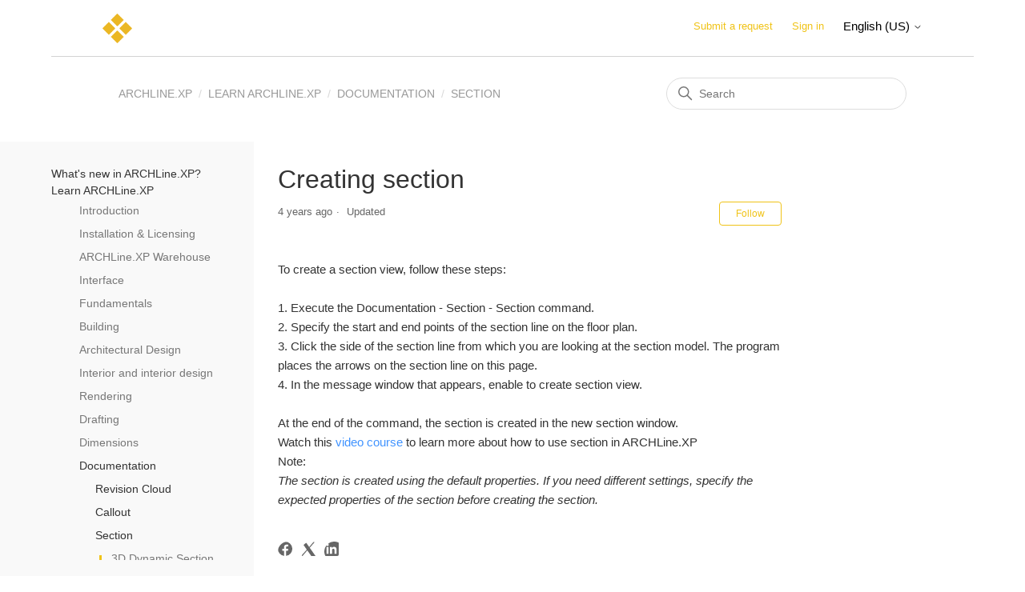

--- FILE ---
content_type: text/html; charset=utf-8
request_url: https://help.archlinexp.com/hc/en-us/articles/4404429156497-Creating-section
body_size: 6752
content:
<!DOCTYPE html>
<html dir="ltr" lang="en-US">
<head>
  <meta charset="utf-8" />
  <!-- v26823 -->


  <title>Creating section &ndash; ARCHLine.XP</title>

  

  <meta name="description" content="To create a section view, follow these steps:      1. Execute the Documentation - Section - Section command. 2. Specify the start and end..." /><meta property="og:image" content="https://help.archlinexp.com/hc/theming_assets/01HZPEQDT7YRDGYSCDYDGJDYS8" />
<meta property="og:type" content="website" />
<meta property="og:site_name" content="ARCHLine.XP" />
<meta property="og:title" content="Creating section" />
<meta property="og:description" content="To create a section view, follow these steps:



 
1. Execute the Documentation - Section - Section command.
2. Specify the start and end points of the section line on the floor plan.
3. Click the ..." />
<meta property="og:url" content="https://help.archlinexp.com/hc/en-us/articles/4404429156497-Creating-section" />
<link rel="canonical" href="https://help.archlinexp.com/hc/en-us/articles/4404429156497-Creating-section">
<link rel="alternate" hreflang="de" href="https://help.archlinexp.com/hc/de/articles/4404429156497-Creating-section">
<link rel="alternate" hreflang="en-us" href="https://help.archlinexp.com/hc/en-us/articles/4404429156497-Creating-section">
<link rel="alternate" hreflang="hu-hu" href="https://help.archlinexp.com/hc/hu-hu/articles/4404429156497-Metszet-l%C3%A9trehoz%C3%A1s">
<link rel="alternate" hreflang="x-default" href="https://help.archlinexp.com/hc/en-us/articles/4404429156497-Creating-section">

  <link rel="stylesheet" href="//static.zdassets.com/hc/assets/application-f34d73e002337ab267a13449ad9d7955.css" media="all" id="stylesheet" />
  <link rel="stylesheet" type="text/css" href="/hc/theming_assets/10171632/360001335137/style.css?digest=41942990206225">

  <link rel="icon" type="image/x-icon" href="/hc/theming_assets/01HZPEQDY43FKJC2JZQHSB28G4">

    

  <meta content="width=device-width, initial-scale=1.0" name="viewport" />

  
</head>
<body class="">
  
  
  

  <script src="https://ajax.googleapis.com/ajax/libs/jquery/3.5.1/jquery.min.js"></script>
<link rel="stylesheet" href="https://maxcdn.bootstrapcdn.com/bootstrap/3.4.1/css/bootstrap.min.css">

<script src="https://theme.zdassets.com/theme_assets/10171632/50fe778728548994b0bdd5d35182019e69ffc12a.js"></script>
<script async src="https://www.googletagmanager.com/gtag/js?id=G-68NMPCDDJ3"></script>
<script>
  window.dataLayer = window.dataLayer || [];
  function gtag(){dataLayer.push(arguments);}
  gtag('js', new Date());

  gtag('config', 'G-68NMPCDDJ3');
</script>

<a class="skip-navigation" tabindex="1" href="#main-content">Skip to main content</a>

<header class="header">
  <div class="logo">
    <a title="Home" href="/hc/en-us">
      <img src="/hc/theming_assets/01HZPEQDT7YRDGYSCDYDGJDYS8" alt="ARCHLine.XP Help Center home page">
    </a>
  </div>
  <div class="nav-wrapper">
    <button class="menu-button" aria-controls="user-nav" aria-expanded="false" aria-label="Toggle navigation menu">
      <svg xmlns="http://www.w3.org/2000/svg" width="16" height="16" focusable="false" viewBox="0 0 16 16" class="icon-menu">
        <path fill="none" stroke="currentColor" stroke-linecap="round" d="M1.5 3.5h13m-13 4h13m-13 4h13"/>
      </svg>
    </button>
    <nav class="user-nav" id="user-nav">
      
      <a class="submit-a-request" href="/hc/en-us/requests/new">Submit a request</a>
    </nav>
    
      <a class="sign-in" rel="nofollow" data-auth-action="signin" title="Opens a dialog" role="button" href="/hc/en-us/signin?return_to=https%3A%2F%2Fhelp.archlinexp.com%2Fhc%2Fen-us%2Farticles%2F4404429156497-Creating-section">
        Sign in
      </a>
    
    
    <div class="footer-language-selector">
      
        <div class="dropdown language-selector">
          <button class="dropdown-toggle" aria-haspopup="true">
            English (US)
            <svg xmlns="http://www.w3.org/2000/svg" width="12" height="12" focusable="false" viewBox="0 0 12 12" class="dropdown-chevron-icon">
              <path fill="none" stroke="currentColor" stroke-linecap="round" d="M3 4.5l2.6 2.6c.2.2.5.2.7 0L9 4.5"/>
            </svg>
          </button>
          <span class="dropdown-menu dropdown-menu-end" role="menu">
            
              <a href="/hc/change_language/de?return_to=%2Fhc%2Fde%2Farticles%2F4404429156497-Creating-section" dir="ltr" rel="nofollow" role="menuitem">
                Deutsch
              </a>
            
              <a href="/hc/change_language/hu-hu?return_to=%2Fhc%2Fhu-hu%2Farticles%2F4404429156497-Metszet-l%25C3%25A9trehoz%25C3%25A1s" dir="ltr" rel="nofollow" role="menuitem">
                Magyar (Magyarország)
              </a>
            
          </span>
        </div>
      
    </div>
  </div>
</header>

  <main role="main">
    <script src="/hc/theming_assets/01HZPEQCT1YD90XDFG5VFBR2KP"></script>
<script src="/hc/theming_assets/01J3FA0SGHMG5YH8BSXQYNV04K"></script>

<link rel="stylesheet" href="/hc/theming_assets/01HZPEQCNH6Q5JRYNTWD19YSWV">
<link rel="stylesheet" href="/hc/theming_assets/01HZPEQD2RRH3BDS8HSZKQSKFT">

<style>
h2 {
      padding: 0;
    padding-bottom: 3px;
    border-bottom: 1px #aaa solid;
    font-size: 1.4em;
    margin: 1.8em 0 0.5em;
    position: relative;
  }
</style>

<div class="container2">
  <nav class="sub-nav">
    <ol class="breadcrumbs">
  
    <li title="ARCHLine.XP">
      
        <a href="/hc/en-us">ARCHLine.XP</a>
      
    </li>
  
    <li title="Learn ARCHLine.XP">
      
        <a href="/hc/en-us/categories/360002401398-Learn-ARCHLine-XP">Learn ARCHLine.XP</a>
      
    </li>
  
    <li title="Documentation">
      
        <a href="/hc/en-us/sections/360003730798-Documentation">Documentation</a>
      
    </li>
  
    <li title="Section">
      
        <a href="/hc/en-us/sections/4404432575121-Section">Section</a>
      
    </li>
  
</ol>

    <div class="search-container">
      <svg xmlns="http://www.w3.org/2000/svg" width="12" height="12" focusable="false" viewBox="0 0 12 12" class="search-icon">
        <circle cx="4.5" cy="4.5" r="4" fill="none" stroke="currentColor"/>
        <path stroke="currentColor" stroke-linecap="round" d="M11 11L7.5 7.5"/>
      </svg>
      <form role="search" class="search" data-search="" action="/hc/en-us/search" accept-charset="UTF-8" method="get"><input type="hidden" name="utf8" value="&#x2713;" autocomplete="off" /><input type="hidden" name="category" id="category" value="360002401398" autocomplete="off" />
<input type="search" name="query" id="query" placeholder="Search" aria-label="Search" /></form>
    </div>
  </nav>
</div>

<div class="container">
  <div class="article-container" id="article-container">
  	<section class="article-sidebar article-sidebar_bg">
      <section class="section-articles collapsible-sidebar" data-sidebar>
        <span class="sidebar-toggle" id="sidebar-lang">
        </span>
        <div data-sidenav></div>
      </section>
    </section>
    
    <article class="article" data-content-box data-article-page>
      <div data-content  data-section-id="4404432575121">
        <header class="article-header">
        <h1 title="Creating section" class="article-title">
          Creating section
          
        </h1>

        <div class="article-author">
          
          <div class="article-meta">
            

            <ul class="meta-group">
              
                <li class="meta-data"><time datetime="2021-08-02T05:14:59Z" title="2021-08-02T05:14:59Z" data-datetime="relative">August 02, 2021 05:14</time></li>
                <li class="meta-data">Updated</li>
              
            </ul>
          </div>
        </div>

        
          <div class="article-subscribe"><div data-helper="subscribe" data-json="{&quot;item&quot;:&quot;article&quot;,&quot;url&quot;:&quot;/hc/en-us/articles/4404429156497-Creating-section/subscription.json&quot;,&quot;follow_label&quot;:&quot;Follow&quot;,&quot;unfollow_label&quot;:&quot;Unfollow&quot;,&quot;following_label&quot;:&quot;Following&quot;,&quot;can_subscribe&quot;:true,&quot;is_subscribed&quot;:false}"></div></div>
        
      </header>

      <section class="article-info">
        <div class="article-content">
          <div class="article-body"><div>To create a section view, follow these steps:</div>
<div>
<div>
<div>
<div><span>&nbsp;</span></div>
<div><span>1. Execute the Documentation - Section - Section command.</span></div>
<div><span>2. Specify the start and end points of the section line on the floor plan.</span></div>
<div><span>3. Click the side of the section line from which you are looking at the section model. The program places the arrows on the section line on this page.</span></div>
<div><span>4. In the message window that appears, enable to create section view.</span></div>
<div><span>&nbsp;</span></div>
<div><span>At the end of the command, the section is created in the new section window.</span></div>
<div><span></span></div>
<div><span>Watch this <a href="/hc/en-us/articles/360020948058" target="_blank" rel="noopener">video course</a> to learn more about how to use section in ARCHLine.XP</span></div>
<div></div>
<div><span>Note:</span></div>
<div><em>The section is created using the default properties. If you need different settings, specify the expected properties of the section before creating the section.</em></div>
<div></div>
<div></div>
</div>
<div>
<div></div>
</div>
</div>
</div></div>

          <div class="article-attachments">
            <ul class="attachments">
              
            </ul>
          </div>
        </div>
      </section>

      <footer>
        <div class="article-footer">
          
            <div class="article-share">
  <ul class="share">
    <li>
      <a href="https://www.facebook.com/share.php?title=Creating+section&u=https%3A%2F%2Fhelp.archlinexp.com%2Fhc%2Fen-us%2Farticles%2F4404429156497-Creating-section" class="share-facebook" aria-label="Facebook">
        <svg xmlns="http://www.w3.org/2000/svg" width="12" height="12" focusable="false" viewBox="0 0 12 12" aria-label="Share this page on Facebook">
          <path fill="currentColor" d="M6 0a6 6 0 01.813 11.945V7.63h1.552l.244-1.585H6.812v-.867c0-.658.214-1.242.827-1.242h.985V2.55c-.173-.024-.538-.075-1.23-.075-1.444 0-2.29.767-2.29 2.513v1.055H3.618v1.585h1.484v4.304A6.001 6.001 0 016 0z"/>
        </svg>
      </a>
    </li>
    <li>
      <a href="https://twitter.com/share?lang=en&text=Creating+section&url=https%3A%2F%2Fhelp.archlinexp.com%2Fhc%2Fen-us%2Farticles%2F4404429156497-Creating-section" class="share-twitter" aria-label="X Corp">
        <svg xmlns="http://www.w3.org/2000/svg" width="12" height="12" focusable="false" viewBox="0 0 12 12" aria-label="Share this page on X Corp">
          <path fill="currentColor" d="M.0763914 0 3.60864 0 6.75369 4.49755 10.5303 0 11.6586 0 7.18498 5.11431 12 12 8.46775 12 5.18346 7.30333 1.12825 12 0 12 4.7531 6.6879z"/>
        </svg>
      </a>
    </li>
    <li>
      <a href="https://www.linkedin.com/shareArticle?mini=true&source=Cadline+Ltd&title=Creating+section&url=https%3A%2F%2Fhelp.archlinexp.com%2Fhc%2Fen-us%2Farticles%2F4404429156497-Creating-section" class="share-linkedin" aria-label="LinkedIn">
        <svg xmlns="http://www.w3.org/2000/svg" width="12" height="12" focusable="false" viewBox="0 0 12 12" aria-label="Share this page on LinkedIn">
          <path fill="currentColor" d="M10.8 0A1.2 1.2 0 0112 1.2v9.6a1.2 1.2 0 01-1.2 1.2H1.2A1.2 1.2 0 010 10.8V1.2A1.2 1.2 0 011.2 0h9.6zM8.09 4.356a1.87 1.87 0 00-1.598.792l-.085.133h-.024v-.783H4.676v5.727h1.778V7.392c0-.747.142-1.47 1.068-1.47.913 0 .925.854.925 1.518v2.785h1.778V7.084l-.005-.325c-.05-1.38-.456-2.403-2.13-2.403zm-4.531.142h-1.78v5.727h1.78V4.498zm-.89-2.846a1.032 1.032 0 100 2.064 1.032 1.032 0 000-2.064z"/>
        </svg>
      </a>
    </li>
  </ul>

</div>
          
          
            
          
        </div>
        
          <div class="article-votes">
            <span class="article-votes-question" id="article-votes-label">Was this article helpful?</span>
            <div class="article-votes-controls" role="group" aria-labelledby="article-votes-label">
              <button type="button" class="button article-vote article-vote-up" data-auth-action="signin" aria-label="This article was helpful" aria-pressed="false">Yes</button>
              <button type="button" class="button article-vote article-vote-down" data-auth-action="signin" aria-label="This article was not helpful" aria-pressed="false">No</button>
            </div>
            <small class="article-votes-count">
              <span class="article-vote-label">0 out of 0 found this helpful</span>
            </small>
          </div>
        

        <div class="article-more-questions">
          Have more questions? <a href="/hc/en-us/requests/new">Submit a request</a>
        </div>
        <div class="article-return-to-top">
          <a href="#article-container">
            Return to top
            <svg xmlns="http://www.w3.org/2000/svg" class="article-return-to-top-icon" width="20" height="20" focusable="false" viewBox="0 0 12 12" aria-hidden="true">
              <path fill="none" stroke="currentColor" stroke-linecap="round" d="M3 4.5l2.6 2.6c.2.2.5.2.7 0L9 4.5"/>
            </svg>
          </a>
        </div>
      </footer>

      <div class="article-relatives">
        
          <div data-recent-articles></div>
        
        
          
  <section class="related-articles">
    
      <h2 class="related-articles-title">Related articles</h2>
    
    <ul>
      
        <li>
          <a href="/hc/en-us/related/click?data=[base64]%3D%3D--cda78dfe50952444bc160d3b1c13f8f2ba1ec0a1" rel="nofollow">Section and Elevation view modes</a>
        </li>
      
        <li>
          <a href="/hc/en-us/related/click?data=[base64]%3D--fc200a80d78661b990a071fdbef4116605c8744c" rel="nofollow">Section and elevation</a>
        </li>
      
        <li>
          <a href="/hc/en-us/related/click?data=[base64]" rel="nofollow">About section view</a>
        </li>
      
        <li>
          <a href="/hc/en-us/related/click?data=[base64]" rel="nofollow">Placing railing</a>
        </li>
      
        <li>
          <a href="/hc/en-us/related/click?data=[base64]%3D--1dd01eda37790732033cb437c9ed9e731e5afb43" rel="nofollow">Edit layout</a>
        </li>
      
    </ul>
  </section>


        
      </div>
      
        <div class="article-comments" id="article-comments">
          <section class="comments">
            <header class="comment-overview">
              <h2 class="comment-heading">
                Comments
              </h2>
              <p class="comment-callout">0 comments</p>
              
            </header>

            <ul id="comments" class="comment-list">
              
            </ul>

            

            

            <p class="comment-callout">Article is closed for comments.</p>
          </section>
        </div>
      
      </div>
    </article>
    <section id="anchor">
    </section>
  </div>
</div>

<script>
	$('#anchor-div > li').on('click', function() {
  	$('#anchor-div > li').not(this).removeClass('active-anchor');
  	$(this).addClass('active-anchor');
  });
  
  $('.summary_toggle').click(function(e) {
    e.preventDefault();
    localStorage.summaryCollapsed = $(this).text();
    $('.summary_toggle').each(function() {
      $(this).text($(this).text() == "collapse" ? "expand" : "collapse");
      var next = $(this).parent().parent().nextAll('ul.summary').first();
      if (next.hasClass('compact')) {
        next.toggle();
        next.nextAll('ul.summary').first().toggle();
      }
      else if (next.hasClass('summary')) {
        var list = $('<ul class="summary compact" />');
        list.html(next.html());
        list.find('.summary_desc, .note').remove();
        list.find('a').each(function() {
          $(this).html($(this).find('strong').html());
          $(this).parent().html($(this)[0].outerHTML);
        });
        next.before(list);
        next.toggle();
      }
    });
    return false;
  });
  if (localStorage.summaryCollapsed == "collapse") {
    $('.summary_toggle').first().click();
  } else { localStorage.summaryCollapsed = "expand"; }
</script>
  </main>

  <footer class="footer">
  <div class="footer-inner">
    <a title="Home" href="/hc/en-us">ARCHLine.XP</a>

    <div class="footer-language-selector">
      
        <div class="dropdown language-selector">
          <button class="dropdown-toggle" aria-haspopup="true">
            English (US)
            <svg xmlns="http://www.w3.org/2000/svg" width="12" height="12" focusable="false" viewBox="0 0 12 12" class="dropdown-chevron-icon">
              <path fill="none" stroke="currentColor" stroke-linecap="round" d="M3 4.5l2.6 2.6c.2.2.5.2.7 0L9 4.5"/>
            </svg>
          </button>
          <span class="dropdown-menu dropdown-menu-end" role="menu">
            
              <a href="/hc/change_language/de?return_to=%2Fhc%2Fde%2Farticles%2F4404429156497-Creating-section" dir="ltr" rel="nofollow" role="menuitem">
                Deutsch
              </a>
            
              <a href="/hc/change_language/hu-hu?return_to=%2Fhc%2Fhu-hu%2Farticles%2F4404429156497-Metszet-l%25C3%25A9trehoz%25C3%25A1s" dir="ltr" rel="nofollow" role="menuitem">
                Magyar (Magyarország)
              </a>
            
          </span>
        </div>
      
    </div>
  </div>
</footer>


  <!-- / -->

  
  <script src="//static.zdassets.com/hc/assets/en-us.f90506476acd6ed8bfc8.js"></script>
  <script src="https://cadlinehelp.zendesk.com/auth/v2/host/without_iframe.js" data-brand-id="360001335137" data-return-to="https://help.archlinexp.com/hc/en-us/articles/4404429156497-Creating-section" data-theme="hc" data-locale="en-us" data-auth-origin="360001335137,true,true"></script>

  <script type="text/javascript">
  /*

    Greetings sourcecode lurker!

    This is for internal Zendesk and legacy usage,
    we don't support or guarantee any of these values
    so please don't build stuff on top of them.

  */

  HelpCenter = {};
  HelpCenter.account = {"subdomain":"cadlinehelp","environment":"production","name":"Cadline Ltd"};
  HelpCenter.user = {"identifier":"da39a3ee5e6b4b0d3255bfef95601890afd80709","email":null,"name":"","role":"anonymous","avatar_url":"https://assets.zendesk.com/hc/assets/default_avatar.png","is_admin":false,"organizations":[],"groups":[]};
  HelpCenter.internal = {"asset_url":"//static.zdassets.com/hc/assets/","web_widget_asset_composer_url":"https://static.zdassets.com/ekr/snippet.js","current_session":{"locale":"en-us","csrf_token":null,"shared_csrf_token":null},"usage_tracking":{"event":"article_viewed","data":"[base64]--e7deec0acfbf16ddd7843fd0192927406171e6ac","url":"https://help.archlinexp.com/hc/activity"},"current_record_id":"4404429156497","current_record_url":"/hc/en-us/articles/4404429156497-Creating-section","current_record_title":"Creating section","current_text_direction":"ltr","current_brand_id":360001335137,"current_brand_name":"Cadline Ltd","current_brand_url":"https://cadlinehelp.zendesk.com","current_brand_active":true,"current_path":"/hc/en-us/articles/4404429156497-Creating-section","show_autocomplete_breadcrumbs":true,"user_info_changing_enabled":false,"has_user_profiles_enabled":true,"has_end_user_attachments":true,"user_aliases_enabled":false,"has_anonymous_kb_voting":false,"has_multi_language_help_center":true,"show_at_mentions":false,"embeddables_config":{"embeddables_web_widget":false,"embeddables_help_center_auth_enabled":false,"embeddables_connect_ipms":false},"answer_bot_subdomain":"static","gather_plan_state":"subscribed","has_article_verification":true,"has_gather":true,"has_ckeditor":false,"has_community_enabled":false,"has_community_badges":true,"has_community_post_content_tagging":false,"has_gather_content_tags":true,"has_guide_content_tags":true,"has_user_segments":true,"has_answer_bot_web_form_enabled":false,"has_garden_modals":false,"theming_cookie_key":"hc-da39a3ee5e6b4b0d3255bfef95601890afd80709-2-preview","is_preview":false,"has_search_settings_in_plan":true,"theming_api_version":2,"theming_settings":{"brand_color":"rgba(240, 195, 23, 1)","brand_text_color":"#FFFFFF","text_color":"#333333","link_color":"rgba(240, 195, 23, 1)","background_color":"#FFFFFF","heading_font":"-apple-system, BlinkMacSystemFont, 'Segoe UI', Helvetica, Arial, sans-serif","text_font":"-apple-system, BlinkMacSystemFont, 'Segoe UI', Helvetica, Arial, sans-serif","logo":"/hc/theming_assets/01HZPEQDT7YRDGYSCDYDGJDYS8","favicon":"/hc/theming_assets/01HZPEQDY43FKJC2JZQHSB28G4","homepage_background_image":"/hc/theming_assets/01HZPEQE5ATFSJZ310FJ0Z1P1N","community_background_image":"/hc/theming_assets/01HZPEQFA9HPD9GG5MB1SQ4JB5","community_image":"/hc/theming_assets/01HZPEQG7YQ3JG070RBTF0F0P1","instant_search":true,"scoped_kb_search":true,"scoped_community_search":true,"show_recent_activity":true,"show_articles_in_section":true,"show_article_author":false,"show_article_comments":true,"show_follow_article":true,"show_recently_viewed_articles":true,"show_related_articles":true,"show_article_sharing":true,"show_follow_section":true,"show_follow_post":true,"show_post_sharing":true,"show_follow_topic":true},"has_pci_credit_card_custom_field":true,"help_center_restricted":false,"is_assuming_someone_else":false,"flash_messages":[],"user_photo_editing_enabled":true,"user_preferred_locale":"en-us","base_locale":"en-us","login_url":"/hc/en-us/signin?return_to=https%3A%2F%2Fhelp.archlinexp.com%2Fhc%2Fen-us%2Farticles%2F4404429156497-Creating-section","has_alternate_templates":true,"has_custom_statuses_enabled":false,"has_hc_generative_answers_setting_enabled":true,"has_generative_search_with_zgpt_enabled":false,"has_suggested_initial_questions_enabled":false,"has_guide_service_catalog":true,"has_service_catalog_search_poc":false,"has_service_catalog_itam":false,"has_csat_reverse_2_scale_in_mobile":false,"has_knowledge_navigation":false,"has_unified_navigation":false,"has_csat_bet365_branding":false,"version":"v26823","dev_mode":false};
</script>

  
  
  <script src="//static.zdassets.com/hc/assets/hc_enduser-2a5c7d395cc5df83aeb04ab184a4dcef.js"></script>
  <script type="text/javascript" src="/hc/theming_assets/10171632/360001335137/script.js?digest=41942990206225"></script>
  
</body>
</html>

--- FILE ---
content_type: text/css
request_url: https://help.archlinexp.com/hc/theming_assets/01HZPEQCNH6Q5JRYNTWD19YSWV
body_size: 16987
content:
.info {
  font-size: 14px;
  color: #999999;
}
.tutorial-overview-button {
  color: #4093ff;
  font-weight: 600;
  display: inline-block;
  margin-top: 10px;
}

.tutorial-category {
  margin-bottom: 10px;
}

.help-type-button-container {
  display: flex;
  flex-wrap: nowrap;
  padding-left: 20%;
  padding-right: 20%;
  padding-bottom: 50px;
}

@media (max-width: 768px) {
  .help-type-button-container {
    padding-left: 0;
    padding-right: 0;
  }
}

.help-type-button-container h3 {
  margin-top: 20px;
}

.help-type-button-container img {
  margin-bottom: 15px;
  text-align: center;
}

.help-type-button-container div {
  flex-basis: 33%;
  text-align: center;
}

.help-type-button {
  height: 100px;
  border-radius: 50px;
  background: #fff;
  box-shadow: 0 2px 4px 0 rgba(0, 0, 0, 0.22);
  background-repeat: no-repeat;
  background-size: 60px 60px;
  background-position: center;
  width: 50%;
  margin: 0 auto;
  cursor: pointer;
  max-width: 100px;
  min-width: 100px;
}

.help-type-button:hover {
  box-shadow: 0 10px 30px 0 rgba(0, 0, 0, 0.29);
}

.blocks-item.Command.Reference h4 {
  font-family: Consolas, monaco, monospace;
  color: #fff;
}

.blocks-item.Command.Reference .blocks-item-title {
  color: #f79b55;
}

.blocks-item.Command.Reference .blocks-item-description {
  color: #fff;
}

.sidenav-loading {
  width: 32px;
  height: 32px;
}

@media (min-width: 350px) and (max-width: 768px) {
  .js--content {
    order: inherit !important;
  }
}

.login {
  display: none !important;
}

/* TABLES */

table {
  margin-bottom: 20px;
  width: 100%;
}

td {
  border: 1px solid #bfbfbf !important;
  padding: 0 20px !important;
  background-color: #fbfbfb;
}

/*
td:first-child {
  white-space: nowrap;
}
*/

pre,
code {
  font-size: 0.9em !important;
}

.support-request-banner {
  text-align: center;
  margin-top: 10px;
  width: 100%;
  background-color: #ddefff;
  padding: 50px;
  margin-bottom: 40px;
  border-radius: 3px;
}

.support-request-banner-small {
  text-align: center;
  margin-top: 10px;
  width: 100%;
  background-color: #ddefff;
  padding: 10px 30px 30px;
/*   margin: 0 auto; */
  border-radius: 3px;
}

.support-request-banner h2 {
  margin-bottom: 10px;
}

.logo {
  display: flex;
  align-items: center;
}

@media (max-width: 1024px) {
  .logo {
	width: 100%;
	display: block;
  }
}
.website-link {
  color: #4093ff;
  background-image: url(//theme.zdassets.com/theme_assets/2319477/c4c2fcfc7346e326099c1022d4d602b45aac455a.svg);
  background-repeat: no-repeat;
  background-position: center left;
  background-size: 16px 16px;
  text-indent: 25px;
  transition: 0.2s;
  min-width: 190px;
}

.website-link:hover {
  opacity: 0.85;
}

@media (max-width: 768px) {
  .website-link{
  display: none !important;
	}
}

.download-link {
  background-image: url(//theme.zdassets.com/theme_assets/2319477/7cabbae97f40a8133c0ead04a356b3aca9942720.svg);
  background-repeat: no-repeat;
  background-position: center left;
  background-size: 16px 16px;
  transition: 0.2s;
}

.download-link:hover {
  opacity: 0.85;
}

@media (max-width: 1124px) {
  .download-link{
  display: none;
	}
}

.blue-link {
  padding-bottom: -5px;
  background-image: url(//theme.zdassets.com/theme_assets/2319477/2938e8d4c52b6b01de1dbeab0a25f67beed9f4a8.svg);
  background-repeat: no-repeat;
  background-position: right 6px;
  padding-right: 10px;
}

.card {
  background: #fff;
  box-shadow: 0 2px 4px 0 rgba(0, 0, 0, 0.22);
  padding: 20px 40px;
}

.search-title {
  font-size: 32px !important;
  font-weight: 500;
  font-style: normal !important;
  text-align: center;
  color: #fff;
  margin-bottom: 35px !important;
}

@media (min-width: 350px) and (max-width: 768px) {
  .search-title {
    font-size: 24px !important;
    margin-bottom: 20px !important;
  }
}

.header-title {
  font-size: 16px;
  display: inline;
  margin-left: 10px;
  color: #000;
}

@media (min-width: 350px) and (max-width: 768px) {
  .header-title {
    display: none;
  }
}

.more-help {
  display: flex;
  flex-wrap: wrap;
  background-color: #F4F5F6;
  width: 100% !important;
}

.more-help img {
  margin-bottom: 15px;
}

.more-help-block {
  text-align: center;
  width: 25%;
  display: block;
  padding: 60px 40px 60px 40px;
  float: left;
}

@media (max-width: 768px) {
  .more-help-block {
    width: 50%;
    display: block;
	  padding: 30px;
    min-height: 220px;
  }

  .more-help img {
    display: none;
  }
}

.categories {
  margin-top: 60px;
  margin-bottom: 20px;
}

@media (min-width: 350px) and (max-width: 768px) {
  .categories {
    margin-bottom: 0px;
  }
}

.full-white-container {
  	background-color: #fff;
  	padding: 40px;
    width: 90%;
    margin: 0 auto;
    }

@media (max-width: 768px) {
  .full-white-container {
    padding: 35px;
  }
}
@media (min-width: 1460px) {
.full-white-container-books-lessons {
  	background-color: #fff;
  	padding: 40px;
    width: 90%;
    margin: 0 auto;
    }
}


/* GUIDED LESSONS SECTION */

.guided-lessons-banner {
  display: flex;
  flex-wrap: wrap;
}

.container-half-block {
  width: 50%;
  padding-right: 2%;
  padding-bottom: 20px;
}

@media (max-width: 1024px) {
  .container-half-block {
    flex: 100%;
    border-left: none !important;
    padding-left: 0 !important;
  }
}

.guided-lessons-banner h2 {
  margin: 0;
}

.guided-lessons-banner .info {
  margin-top: 5px;
}

.books-container {
  display: flex;
  flex-wrap: wrap;
  margin-top: 30px;
}

.books-item {
  flex-basis: 22%;
  margin: 0 8px 20px 8px;
}

@media (max-width: 1024px) {
  .books-item {
    padding: 10px;
  }
}

@media (max-width: 1500px) {
  .books-item {
  flex-basis: 20%;
  margin: 0 4px 20px 8px;
  }
}


.books-item img {
  height: 170px;
  margin-bottom: 10px;
}

.books-item h4 {
  font-size: 14px;
  margin: 0 10px 0 0;
}

.books-item .info {
  font-size: 12px !important;
}

/* DISPLAYS USER ICON AND NAME IN TOP-RIGHT CORNER*/

#user {
  display: none;
}

/* PREVIOUS NEXT BUTTONS */

div#articles {
  display: none;
}

/* CSS DIE ER AL STOND */

@charset "UTF-8";
/***** Base *****/
* {
  box-sizing: border-box;
}

body {
  background-color: rgba(255, 255, 255, 1);
  color: #333333;
  /*font-family: -apple-system, BlinkMacSystemFont, 'Segoe UI', Helvetica, Arial, sans-serif;*/
  font-family: "Roboto", sans-serif;
  font-size: 15px;
  font-weight: 400;
  line-height: 1.5;
  -webkit-font-smoothing: antialiased;
}

@media (min-width: 1024px) {
  body > main {
    min-height: 65vh;
  }
}

h1,
h2,
h3,
h4,
h5,
h6 {
  font-family: "Roboto", sans-serif;
  font-weight: 500;
  margin-top: 0;
}

h1 {
  font-size: 32px;
}

h2 {
  font-size: 22px;
}

h3 {
  font-size: 18px;
  font-weight: 600;
}

h4 {
  font-size: 16px;
}

a {
  color: rgba(64, 147, 255, 1);
  text-decoration: none;
}

a:hover,
a:active,
a:focus {
  text-decoration: none;
}

input,
textarea {
  color: #000;
  font-size: 14px;
}

input {
  font-weight: 300;
  max-width: 100%;
  box-sizing: border-box;
  outline: none;
  transition: border 0.12s ease-in-out;
}

input:focus {
  border: 1px solid rgba(0, 43, 83, 1);
}

input[disabled] {
  background-color: #ddd;
}

select {
  -webkit-appearance: none;
  -moz-appearance: none;
  background: url(//theme.zdassets.com/theme_assets/2319477/27f536d448438fdd88b4004a3223bcc153fb621d.svg) no-repeat #fff;
  background-position: right 10px center;
  border: 1px solid #ddd;
  border-radius: 4px;
  padding: 8px 30px 8px 10px;
  outline: none;
  color: #555;
  width: 100%;
}

select:focus {
  border: 1px solid rgba(0, 43, 83, 1);
}

select::-ms-expand {
  display: none;
}

textarea {
  border: 1px solid #ddd;
  border-radius: 2px;
  resize: vertical;
  width: 100%;
  outline: none;
  padding: 10px;
}

textarea:focus {
  border: 1px solid rgba(0, 43, 83, 1);
}

.container {
  max-width: 1600px;
  margin: 0 auto;
  padding: 0 5%;
}

@media (min-width: 350px) and (max-width: 768px) {
  .container {
    padding: 0;
    width: 100%;
  }
}

@media (min-width: 1160px) {
  .container {
    padding: 0;
    width: 90%;
  }
}

.container-divider {
  border-top: 1px solid #ddd;
  margin-bottom: 20px;
}

ul {
  list-style: none;
  margin: 0;
  padding: 0;
}

.dropdown-toggle::after {
  color: inherit;
}

/***** Header *****/
.header {
  /*max-width: 1160px;*/
  margin: 0 auto;
  padding: 0 5%;
  position: relative;
  align-items: center;
  display: flex;
  height: 71px;
  justify-content: space-between;
  background-color: #FFF;
  border-bottom: 1px solid #d3d3d3;
}

@media (min-width: 350px) and (max-width: 768px) {
  .header {
    justify-content: center;
  }
}

.logo img {
  max-height: 37px;
}

.user-nav {
  display: inline-block;
  position: absolute;
  white-space: nowrap;
}

@media (min-width: 768px) {
  .user-nav {
    position: relative;
  }
}

.user-nav[aria-expanded="true"] {
  background-color: #fff;
  box-shadow: 0 0 4px 0 rgba(0, 0, 0, 0.15), 0 4px 10px 0 rgba(0, 0, 0, 0.1);
  border: solid 1px #ddd;
  right: 0;
  left: 0;
  top: 71px;
  z-index: 1;
}

.user-nav[aria-expanded="true"] > a {
  display: block;
  margin: 20px;
}

.nav-wrapper a {
  border: 0;
  display: none;
  font-size: 13px;
  font-weight: 500;
  padding: 0 20px 0 0;
  width: auto;
}

@media (min-width: 768px) {
  .nav-wrapper a {
    display: inline-block;
  }
}

[dir="rtl"] .nav-wrapper a {
  padding: 0 0 0 20px;
}

.nav-wrapper a:hover,
.nav-wrapper a:focus,
.nav-wrapper a:active {
  background-color: transparent;
  text-decoration: none;
}

.nav-wrapper a.login {
  display: inline-block;
}

.nav-wrapper .icon-menu {
  display: inline-block;
  margin-right: 10px;
  color: rgba(64, 147, 255, 1);
}

@media (min-width: 768px) {
  .nav-wrapper .icon-menu {
    display: none;
  }
}

[dir="rtl"] .nav-wrapper .icon-menu {
  margin-left: 10px;
  margin-right: 0;
}

.logo-text-header {
  display: inline-block;
  font-size: 17px;
  color: #000;
  margin-left: 5px;
}

/***** User info in header *****/
.user-info {
  display: inline-block;
}

.user-info .dropdown-toggle::after {
  display: none;
}

@media (min-width: 768px) {
  .user-info .dropdown-toggle::after {
    display: inline-block;
  }
}

.user-info > [role="button"] {
  border: 0;
  color: rgba(64, 147, 255, 1);
  min-width: 0;
  padding: 0;
  white-space: nowrap;
}

.user-info > [role="button"]:hover {
  color: rgba(64, 147, 255, 1);
  background-color: transparent;
}

.user-info > [role="button"]::after {
  color: rgba(64, 147, 255, 1);
  padding-right: 15px;
}

[dir="rtl"] .user-info > [role="button"]::after {
  padding-left: 15px;
  padding-right: 0;
}

#user #user-name {
  display: none;
  font-size: 14px;
}

@media (min-width: 768px) {
  #user #user-name {
    display: inline-block;
  }
}

#user #user-name:hover {
  text-decoration: underline;
}

/***** User avatar *****/
.user-avatar {
  height: 25px;
  width: 25px;
  border-radius: 50%;
  display: inline-block;
  vertical-align: middle;
}

/***** Footer *****/
.footer {
  border-top: 1px solid #ddd;
  padding: 20px 0 20px;
}

.footer a {
  color: #666;
}

.footer-inner {
  max-width: 1600px;
  margin: 0 auto;
  padding: 0 5%;
  display: flex;
  justify-content: space-between;
}

@media (min-width: 1160px) {
  .footer-inner {
    padding: 0;
    width: 90%;
  }
}

.footer-language-selector {
  color: #000;
  display: inline-block;
  font-weight: 300;
}

.footer-language-selector a{
  color: #000;
  font-weight: 100;
  transition: 0.2s;
}

@media (min-width: 1026px){
.display-tablet-mobile{
  display: none;
  }
}
@media (max-width: 1027px){
.display-desktop{
  display: none;
  }
}

/***** Breadcrumbs *****/
.breadcrumbs {
  margin: 0 0 15px 0;
  padding: 0;
}

@media (min-width: 768px) {
  .breadcrumbs {
    margin: 0;
  }
}

.breadcrumbs li {
  color: #666;
  display: inline;
  font-weight: 500;
  font-size: 14px;
  text-transform: uppercase;
  max-width: 450px;
  overflow: hidden;
  text-overflow: ellipsis;
}

.breadcrumbs li + li::before {
  content: "/";
  margin: 0 4px;
  opacity: 0.25;
}

.breadcrumbs li a {
  color: #999;
}

.breadcrumbs li a:hover {
  color: rgba(64, 147, 255, 1);
}

/* BIG SEARCH */
.search-full {
  box-shadow: 0 0 10px 0 rgba(0, 0, 0, 0.3);
}

.search-full input[type="search"] {
  height: 70px;
  border: none;
  border-radius: 5px;
  text-overflow: ellipsis;
}

@media (min-width: 350px) and (max-width: 768px) {
  .search-full input[type="search"] {
    font-size: 13px;
  }
}

.search-full input[type="search"]:focus {
  color: #555;
  box-shadow: 0 10px 30px 0 rgba(0, 0, 0, 0.29);
  border: none;
}

/*MINIMAL SEARCH*/
.search-minimal {
  box-shadow: 0 0 10px 0 rgba(0, 0, 0, 0.3);
  border-radius: 5px;
  color: #999;
}

.search-minimal input[type="search"] {
  height: 70px;
  border: none;
  border-radius: 5px;
  background-color: rgba(255, 255, 255, 1);
  font-size: 16px;
}

.search-minimal::before {
  color: #999;
}

.search-minimal input[type="search"]::placeholder {
  color: #999;
  opacity: 0.7;
}

.search-minimal input[type="search"]:focus {
  color: #555;
  box-shadow: 0 10px 30px 0 rgba(0, 0, 0, 0.29);
  background-color: rgba(255, 255, 255, 1);
  border: none;
}

.search-minimal input[type="search"]:focus::placeholder {
  color: #222;
  font-size: 16px;
}

/***** Hero component *****/
.hero {
  background-image: url(//theme.zdassets.com/theme_assets/2319477/1bf7262fecb6cac87104a51b22098d9874e881a7.svg);
  background-repeat: no-repeat;
  background-color: rgba(0, 43, 83, 1);
  background-position: center top 10px;
  background-size: cover;
  height: 260px;
/*   padding: 0 20px; */
  padding-left:20px;
  padding-right:20px;
  padding-top:60px;
  padding-bottom:0px;
  text-align: center;
  width: 100%;
}

@media (min-width: 350px) and (max-width: 768px) {
  .hero {
    height: 200px;
  }
}

@media (min-width: 1500px) {
  .hero {
    background-position: center top 0px;
    background-size: 78%;
  }
}

@media (min-width: 1920px) {
  .hero {
    background-position: center top 0px;
    background-size: 70%;
  }
}

@media (min-width: 2200px) {
  .hero {
    background-position: center top 20px;
    background-size: 60% !important;
  }
}

.hero-inner {
  position: relative;
  top: 33%;
  transform: translateY(-50%);
  max-width: 610px;
  margin: 0 auto;
}

@media (min-width: 350px) and (max-width: 768px) {
  .hero-inner {
    top: 20%;
  }
}

.hero-minimal {
/*   background-image: url(//theme.zdassets.com/theme_assets/2319477/f199b885b2612944290d57fd0366b5c83090d3c4.png); */
  background-image: url(//theme.zdassets.com/theme_assets/2319477/1bf7262fecb6cac87104a51b22098d9874e881a7.svg);
	background-repeat: no-repeat;
  background-color: rgba(0, 43, 83, 1);
  background-position: center top 0px;
  background-size: cover;
  height: 180px;
  text-align: center;
  width: 100%;
  padding-top: 90px !important;
}

@media (min-width: 350px) and (max-width: 768px) {
  .hero-minimal {
    padding: 0 20px;
    padding-top: 60px !important;
    height: 120px;
    background-position: center top -20px;
    background-size: 200%;
  }
}

@media (min-width: 1500px) {
  .hero-minimal {
    background-position: center top -20px;
  }
}

@media (min-width: 1920px) {
  .hero-minimal {
    background-position: center top -20px;
    background-size: 62%;
  }
}

.hero-minimal-inner {
  position: relative;
  transform: translateY(-50%);
  max-width: 610px;
  margin: 0 auto;
}

.page-header {
  display: flex;
  flex-direction: column;
  flex-wrap: wrap;
  justify-content: space-between;
  margin-bottom: 60px;
  text-align: center;
}

@media (min-width: 768px) {
  .page-header {
    align-items: baseline;
    flex-direction: row;
    margin: 0;
  }
}

@media (min-width: 350px) {
  .page-header {
    margin: 0;
  }
}

.page-header .section-subscribe {
  flex-shrink: 0;
  margin-bottom: 10px;
}

@media (min-width: 768px) {
  .page-header .section-subscribe {
    margin-bottom: 0;
  }
}

.page-header h1 {
  flex-grow: 1;
  margin-bottom: 10px;
}

.page-header-description {
  font-weight: 300;
  margin: 0 0 30px 0;
  word-break: break-word;
}

@media (min-width: 1024px) {
  .page-header-description {
    flex-basis: 100%;
  }
}

.page-header .icon-lock::before {
  content: "\1F512";
  font-size: 20px;
  position: relative;
  left: -5px;
  vertical-align: baseline;
}

.sub-nav {
  display: flex;
  flex-direction: column;
  justify-content: space-between;
  min-height: 50px;
  padding-bottom: 15px;
}

@media (min-width: 350px) {
  .sub-nav {
    padding: 0 20px;
  }
}

@media (min-width: 768px) {
  .sub-nav {
    align-items: baseline;
    flex-direction: row;
  }
}

@media (min-width: 768px) {
  .sub-nav input[type="search"] {
    min-width: 300px;
  }
}

.sub-nav input[type="search"]::after {
  font-size: 15px;
}

/***** Blocks *****/
/* Used in Homepage#categories and Community#topics */
.blocks-list {
  display: flex;
  flex-wrap: wrap;
  justify-content: flex-start;
  list-style: none;
  padding: 0;
}

@media (min-width: 768px) {
  .blocks-list {
    margin: 0 auto;
    max-width: 1200px;
  }
}

.blocks-item {
  align-items: center;
  background-color: #fff;
  border-radius: 4px;
  border: 1px solid #ddd;
  display: flex;
  width: 30%;
  flex-direction: column;
  padding: 120px 21px 10px 21px;
  margin: 0 0 30px;
  text-align: center;
  text-decoration: none;
  transition: all 0.25s;
  cursor: pointer;

  background-size: 120px;
  background-position: center top 8%;
  background-repeat: no-repeat;

  font-size: 14px;
}

.blocks-item:hover {
  padding: 120px 20px 10px 20px;
}

@media (min-width: 350px) and (max-width: 768px) {
  .blocks-item {
    flex: auto;
    margin: 0 10px 20px;
  }
}

@media (min-width: 768px) and (max-width: 1024px) {
  .blocks-item {
    flex: 0 0 46%;
    margin: 0 10px 20px;
  }
}
.blocks-item h4 {
  color: #222;
  font-size: 20px;
}

/*Generic*/
.blocks-item {
  background-image: url(//theme.zdassets.com/theme_assets/2319477/26e2535a8a38396a08631d41563abae7d8e4d5d6.svg);
}

/* BricsCAD */
[data-id="360000407173"] {
  background-image: url(//theme.zdassets.com/theme_assets/2319477/26e2535a8a38396a08631d41563abae7d8e4d5d6.svg);
}

[data-id="360000408814"]{
  background-image: url(//theme.zdassets.com/theme_assets/2319477/cbdb708527ce56200d144f403bf040c6c6e1ccdd.svg);
}

[data-id="360000408774"]{
  background-image: url(//theme.zdassets.com/theme_assets/2319477/dceab6ba3f40ab3598c40942d4fe76399be88cdd.svg);
}

[data-id="360000417593"] {
  background-image: url(//theme.zdassets.com/theme_assets/2319477/f4878915e72725d220b3408db37b3daf4322b980.svg);
}

[data-id="360000417653"] {
  background-image: url(//theme.zdassets.com/theme_assets/2319477/300f8424f1feeea2437eacf892fccdc1e6b90d9f.svg);
}

[data-id="360001064534"] {
  background-image: url(//theme.zdassets.com/theme_assets/2319477/fffff6041037848438550f4f120eaeab5d360fb3.svg);
  background-size: 45px 45px;
  background-position: center top 12% !important;
}

[data-id="360001064554"] {
  background-image: url(//theme.zdassets.com/theme_assets/2319477/6829ecc8297da3e6a5dbe1c995b4b469b1146cd6.svg);
  background-size: 45px 45px;
  background-position: center top 12% !important;
}

[data-id="360001064534"] {
  background-image: url(//theme.zdassets.com/theme_assets/2319477/a24552da01e9c2df0f3c0963b3c07731d9d86b2f.svg);
  background-size: 45px 45px;
  background-position: center top 12% !important;
}

[data-id="360002339699"] {
  background-image: url(//theme.zdassets.com/theme_assets/2319477/8defce78c61bb40b7088e03eda0221680ff29210.svg);
  background-size: 45px 45px;
  background-position: center top 12% !important;
}


/* BricSys247 */
[data-id="360004621914"] {
  background-image: url(//theme.zdassets.com/theme_assets/2319477/dbf97cbb46366b7bb027fbcf9f32a54876142b4b.svg);
  background-size: 45px 45px;
  background-position: center top 30% !important;
}
[data-id="360004662033"] {
  background-image: url(//theme.zdassets.com/theme_assets/2319477/efdf529746613fff18041aefcbf5bd9f85247978.svg);
  background-size: 45px 45px;
  background-position: center top 30% !important;
}
[data-id="360004662013"] {
  background-image: url(//theme.zdassets.com/theme_assets/2319477/df4561f5735d563944fd987be563e3b59df016da.svg);
  background-size: 45px 45px;
  background-position: center top 30% !important;
}
[data-id="360004661993"] {
  background-image: url(//theme.zdassets.com/theme_assets/2319477/d1449047162fed57bbfb1d07d6cbec9271dcbbf0.svg);
  background-size: 45px 45px;
  background-position: center top 30% !important;
}
[data-id="360004662053"] {
  background-image: url(//theme.zdassets.com/theme_assets/2319477/8defce78c61bb40b7088e03eda0221680ff29210.svg);
  background-size: 45px 45px;
  background-position: center top 30% !important;
}

.blocks-item:hover {
  border: 2px solid #2A9FD8;
  box-shadow: 0 10px 30px 0 rgba(0, 0, 0, 0.29);
}

@media (min-width: 768px) {
  .blocks-item {
    margin: 0 15px 30px;
  }
}

.blocks-item-internal {
  background-color: transparent;
  border: 1px solid #ddd;
}

.blocks-item-internal .icon-lock::before {
  content: "\1F512";
  font-size: 15px;
  bottom: 5px;
  position: relative;
}

.blocks-item-internal a {
  color: #222;
}

.blocks-item-link:hover,
.blocks-item-link:focus,
.blocks-item-link:active {
  text-decoration: none;
}

.blocks-item-title {
  margin-bottom: 0;
}

.blocks-item-description {
  width: 100%;
  font-weight: 400;
  color: #999;
  margin-bottom: 20px;
}

.blocks-item-description:not(:empty) {
  margin-top: 10px;
}

.explore {
	width: 125px;
	height: 39px;
	background-color: rgba(64, 147, 255, 1);
	color: #FFF;
	text-align: center;
	border-radius: 3px;
	padding-top: 10px;
	margin:0 auto;

}

.explore:hover {
	background-color: #0069f3;
}

/* SECTION BLOCK */

.section-item {
  width: 100%;
  align-items: center;
  background-color: #fff;
  border-radius: 4px;
  box-shadow: 0 1px 1px 1px #e1e1e7;
  box-sizing: content-box;
  flex-direction: column;
  padding: 140px 0 40px 0;
  margin: 0px 10px 20px;
  text-align: center;
  text-decoration: none;
  transition: all 0.25s;
  cursor: pointer;

  background-size: 55px 55px;
  background-position: center top 30%;
  background-repeat: no-repeat;
  font-size: 14px;
}

@media (min-width: 768px) {
  .section-item {
    width: 30%;
  }
}

@media (min-width: 992px) {
  .section-item {
    width: 18%;
  }
}

/*.section-item.Tutorials{
  display:none;
}*/

.section-item:hover {
  box-shadow: 0 10px 30px 0 rgba(0, 0, 0, 0.29);
}

[data-id="360001393414"], [data-id="360002779339"] {
  background-image: url(//theme.zdassets.com/theme_assets/2319477/225d6afe80839d393238cc7cc6dfb40e5b6f9d90.svg);
}

.section-item.Deprecated {
  background-image: url(//theme.zdassets.com/theme_assets/2319477/c5b4f0407ac6f5800c8654bdd2ac18806b52c999.svg);
}

[data-id="360001236154"], [data-id="360002779319"] {
  background-image: url(//theme.zdassets.com/theme_assets/2319477/9a3fd5b31f0715e678fe595d1c28a1d6b293f0dc.svg);
}

[data-id="360000959974"], [data-id="360002526640"], [data-id="360002749920"] {
  background-image: url(//theme.zdassets.com/theme_assets/2319477/d1449047162fed57bbfb1d07d6cbec9271dcbbf0.svg);
}

[data-id="360002422153"] {
  background-image: url(//theme.zdassets.com/theme_assets/2319477/7c414c40dc5fe504477d5eac35e12743d7ea49ef.svg);
}

[data-id="360002400214"] {
  background-image: url(//theme.zdassets.com/theme_assets/2319477/83ff115954eddd7644f11459649759bc5c4feac7.svg);
}

[data-id="360002422333"] {
  background-image: url(//theme.zdassets.com/theme_assets/2319477/5f7a65a93712bad63f1bd9c9e56e4fe0749da764.svg);
}

[data-id="360002421933"] {
  background-image: url(//theme.zdassets.com/theme_assets/2319477/119dcd28308279f729be80c3b7c2c436fce89696.svg);
}

[data-id="360002421893"] {
  background-image: url(//theme.zdassets.com/theme_assets/2319477/16f0a46ccc50140cbc7feafeaa7fa6d33a637c5c.svg);
}

[data-id="360002421713"] {
  background-image: url(//theme.zdassets.com/theme_assets/2319477/ef21f20e6fa8d6a619a2fc23a73f477976eac3b7.svg);
}

[data-id="360001483313"] {
  background-image: url(//theme.zdassets.com/theme_assets/2319477/eed47bfb4e720ea22cd1896e3a0bd638d90dcb08.svg);
}

[data-id="360001066194"] {
  background-image: url(//theme.zdassets.com/theme_assets/2319477/d1449047162fed57bbfb1d07d6cbec9271dcbbf0.svg);
}

[data-id="360000947994"] {
  background-image: url(//theme.zdassets.com/theme_assets/2319477/d1449047162fed57bbfb1d07d6cbec9271dcbbf0.svg);
}

[data-id="360001383274"] {
  background-image: url(//theme.zdassets.com/theme_assets/2319477/d1449047162fed57bbfb1d07d6cbec9271dcbbf0.svg);
}

[data-id="360000970094"] {
  background-image: url(//theme.zdassets.com/theme_assets/2319477/d1449047162fed57bbfb1d07d6cbec9271dcbbf0.svg);
}

[data-id="360001604734"] {
  background-image: url(//theme.zdassets.com/theme_assets/2319477/d1449047162fed57bbfb1d07d6cbec9271dcbbf0.svg);
}

[data-id="360000945374"], [data-id="360004436133"], [data-id="360003476260"] {
  background-image: url(//theme.zdassets.com/theme_assets/2319477/483950f548492ba04203e5e777b72577a14ccfaa.svg);
}

[data-id="360000949453"], [data-id="360004436153"] {
  background-image: url(//theme.zdassets.com/theme_assets/2319477/8088f469fa2f46a910d521b396dedd46a3028cb6.svg);
}

.section-item.Project.Collaboration {
  background-image: url(//theme.zdassets.com/theme_assets/2319477/949adb2b20b2103fbe1c7016ea6a331962636344.svg);
}

[data-id="360000949413"], [data-id="360003981259"] {
  background-image: url(//theme.zdassets.com/theme_assets/2319477/b3310f4d6620991be582ed3bd120d480ce1ae44e.svg);
}

.section-item.Creating.Entities {
  background-image: url(//theme.zdassets.com/theme_assets/2319477/ea8d40f759a7ff959da044fa19a17e1bd66b8069.svg);
}

[data-id="360001202333"] {
  background-image: url(//theme.zdassets.com/theme_assets/2319477/c6b8058c1d852ad07ca9a9fa6839391a8c600220.svg);
}

[data-id="360000945434"], [data-id="360004383494"] {
  background-image: url(//theme.zdassets.com/theme_assets/2319477/88fdbb796daabe04b9a5c8e77f1fb42deb0f2e65.svg);
}

[data-id="360000945454"], [data-id="360004383514"], [data-id="360003476540"], [data-id="360004026980"] {
  background-image: url(//theme.zdassets.com/theme_assets/2319477/de2bd3f0044ba868ac61b5e0ff24f1919ddc8863.svg);
}

[data-id="360001413653"] {
  background-image: url(//theme.zdassets.com/theme_assets/2319477/a7ed406a9a7bf0b1a32ea8e1a65a225bdbf3fbd8.svg);
}

[data-id="360002550394"] {
  background-image: url(//theme.zdassets.com/theme_assets/2319477/881c42a24f6867b68f9b94938fb6e86571ba1db3.svg);
}

[data-id="360001598534"], [data-id="360002569879"], [data-id="360002546900"] {
  background-image: url(//theme.zdassets.com/theme_assets/2319477/ee1f032773a78bff0d79c893bea999f900e59869.svg);
}

[data-id="360001626353"], [data-id="360002546880"] {
  background-image: url(//theme.zdassets.com/theme_assets/2319477/b587de72cdd07be7ee3ade7fecdcf81b726bd782.svg);
}

[data-id="360001666193"], [data-id="360004436093"], [data-id="360002550139"], [data-id="360000949393"], [data-id="360001881874"], [data-id="360002749940"], [data-id="360002569799"] {
  background-image: url(//theme.zdassets.com/theme_assets/2319477/df4561f5735d563944fd987be563e3b59df016da.svg);
}

[data-id="360000949193"], [data-id="360001881334"], [data-id="360001881354"], [data-id="360003986119"] {
  background-image: url(//theme.zdassets.com/theme_assets/2319477/8defce78c61bb40b7088e03eda0221680ff29210.svg);
}

[data-id="360003733720"] {
  background-image: url(//theme.zdassets.com/theme_assets/2319477/a9aa2f80d453a046638c0a43302983cd9439d858.svg);
}

[data-id="360003524520"] {
  background-image: url(//theme.zdassets.com/theme_assets/2319477/eb2982402104c2443196ba1bbea6ea00ed4ce0b5.svg);
}

[data-id="360003964640"] {
  background-image: url(//theme.zdassets.com/theme_assets/2319477/ba92f0800d636263a786fc9a693761f77a6dba1e.svg);
}

.section-item.Command.Reference {
  background-image: url(//theme.zdassets.com/theme_assets/2319477/cb02b9ea9a061aded17a2b08102c5f945cc4bc0c.svg);
}

[data-id="360001182594"], [data-id="360004383474"] {
  background-image: url(//theme.zdassets.com/theme_assets/2319477/dbd17b45a14a2a4e3228342b06cab4c43c2ff91a.svg);
}

[data-id="360001202193"], [data-id="360004436073"] {
  background-image: url(//theme.zdassets.com/theme_assets/2319477/ffaec626cf9e6f0ea2d2b690154f9ff00b5967a2.svg);
}

[data-id="360001641113"] {
  background-image: url(//theme.zdassets.com/theme_assets/2319477/1cf0a0f2878981c306c22a3daf5c91a50b2cf3e1.svg);
}

/*.section-item.Blocks,.Attributes.and.External.References {
  background-image: url(//theme.zdassets.com/theme_assets/2319477/dbd17b45a14a2a4e3228342b06cab4c43c2ff91a.svg);
}*/

[data-id="360001628613"], [data-id="360003476280"] {
  background-image: url(//theme.zdassets.com/theme_assets/2319477/f49e329474a8ab551c5b2ca48f670990057983a0.svg);
}

[data-id="360001450593"] {
  background-image: url(//theme.zdassets.com/theme_assets/2319477/f158d7eb8d87b2c9ea75fb20de32f9cd3f69eb24.svg);
}

[data-id="360001202273"] {
  background-image: url(//theme.zdassets.com/theme_assets/2319477/eed47bfb4e720ea22cd1896e3a0bd638d90dcb08.svg);
}

[data-id="360001202053"], [data-id="360004383434"] {
  background-image: url(//theme.zdassets.com/theme_assets/2319477/7cecee56a67a388771cbef554bef07ba5687d6cc.svg);
}

[data-id="360001182574"] {
  background-image: url(//theme.zdassets.com/theme_assets/2319477/ff67028ef1ea367e692aae0b7b96c2a11bc2e84f.svg);
}

[data-id="360001182514"], [data-id="360003520399"]  {
  background-image: url(//theme.zdassets.com/theme_assets/2319477/36ddc6f96c6a2108624dc4673d575d87aceb39eb.svg);
}

[data-id="360001580814"] {
  background-image: url(//theme.zdassets.com/theme_assets/2319477/2bedd0810602daba35e954c72a247569752d3486.svg);
}

[data-id="360001481833"] {
  background-image: url(//theme.zdassets.com/theme_assets/2319477/2bedd0810602daba35e954c72a247569752d3486.svg);
}

[data-id="360001411313"] {
  background-image: url(//theme.zdassets.com/theme_assets/2319477/2bedd0810602daba35e954c72a247569752d3486.svg);
}

[data-id="360001481513"] {
  background-image: url(//theme.zdassets.com/theme_assets/2319477/2bedd0810602daba35e954c72a247569752d3486.svg);
}

[data-id="360001226674"] {
  background-image: url(//theme.zdassets.com/theme_assets/2319477/d7fe819900b59e6091dc4185b4f5d0cf059c6212.svg);
}

[data-id="360001881914"], [data-id="360002546980"] {
  background-image: url(//theme.zdassets.com/theme_assets/2319477/a9944d83b5e4a8ae68e2022920e3eb3d5be63c86.svg);
}

[data-id="360001262013"], [data-id="360002779359"] {
  background-image: url(//theme.zdassets.com/theme_assets/2319477/949adb2b20b2103fbe1c7016ea6a331962636344.svg);
}

[data-id="360003222133"], [data-id="360002749960"] {
  background-image: url(//theme.zdassets.com/theme_assets/2319477/8d3885cfdeb4278d1ba6b0b9d04ac1ffb4b1629d.svg);
}

[data-id="360002973973"] {
  background-image: url(//theme.zdassets.com/theme_assets/2319477/2dc13b7653fdd74f56d70939cdd47e8eacb0e75e.svg);
}

[data-id="360001064534"] {
  background-image: url(//theme.zdassets.com/theme_assets/2319477/a24552da01e9c2df0f3c0963b3c07731d9d86b2f.svg);
}

[data-id="360003411013"] {
  background-image: url(//theme.zdassets.com/theme_assets/2319477/05a456f7acae024c897db9fd3442697ac15cbd48.svg);
}

[data-id="360003727333"] {
  background-image: url(//theme.zdassets.com/theme_assets/2319477/85c5346ed268e6d39a275ef0f96a6191365535ee.svg);
}

[data-id="360002275140"] {
  background-image: url(//theme.zdassets.com/theme_assets/2319477/a9944d83b5e4a8ae68e2022920e3eb3d5be63c86.svg);
}

[data-id="360004321614"], [data-id="360004436113"] {
  background-image: url(//theme.zdassets.com/theme_assets/2319477/b3310f4d6620991be582ed3bd120d480ce1ae44e.svg);
}

[data-id="360002481580"] {
  background-image: url(//theme.zdassets.com/theme_assets/2319477/2bedd0810602daba35e954c72a247569752d3486.svg);
}

.section-item h4 {
  color: #222;
  font-size: 20px;
}

/***** Homepage *****/
.section {
  padding-top: 40px;
}

/*@media (min-width: 768px) {
  .section {
    margin-bottom: 60px;
  }
}*/

.section h2 {
  margin-bottom: 20px;
  text-align: center;
  font-size: 28px;
  line-height: 36px;
}

/***** Promoted articles *****/
.promoted-articles {
  display: flex;
  flex-direction: column;
  flex-wrap: wrap;
}

@media (min-width: 1024px) {
  .promoted-articles {
    flex-direction: row;
  }
}

.promoted-articles-item {
  flex: 1 0 auto;
}

@media (min-width: 1024px) {
  .promoted-articles-item {
    align-self: flex-end;
    flex: 0 0 auto;
    padding-right: 30px;
    width: 33%;
    /* Three columns on desktop */
  }
  [dir="rtl"] .promoted-articles-item {
    padding: 0 0 0 30px;
  }
}

.promoted-articles-item:nth-child(3n) {
  padding-right: 0;
}

.promoted-articles-item a {
  border-bottom: 1px solid #ddd;
  color: #333333;
  display: block;
  padding: 15px 0;
}

.promoted-articles-item:last-child a {
  border: 0;
}

@media (min-width: 1024px) {
  .promoted-articles-item:last-child a {
    border-bottom: 1px solid #ddd;
  }
}

/***** Community section in homepage *****/
.community {
  text-align: center;
}

.community-image {
  min-height: 300px;
  background-image: url(//theme.zdassets.com/theme_assets/2319477/e58c5e8c3ebf94cbbc4d3669def0adbd7d0ff479.svg);
  background-position: center;
  background-repeat: no-repeat;
  max-width: 100%;
}

.community,
.activity {
  border-top: 1px solid #ddd;
  padding: 30px 0;
}

/***** Recent activity *****/
.recent-activity-header {
  margin-bottom: 10px;
  text-align: center;
}

.recent-activity-list {
  padding: 0;
}

.recent-activity-item {
  border-bottom: 1px solid #ddd;
  overflow: auto;
  padding: 20px 0;
}

.recent-activity-item-parent {
  font-size: 16px;
}

.recent-activity-item-parent,
.recent-activity-item-link {
  margin: 6px 0;
  color: #333333;
  display: inline-block;
  width: 100%;
}

@media (min-width: 768px) {
  .recent-activity-item-parent,
  .recent-activity-item-link {
    width: 70%;
    margin: 0;
  }
}

.recent-activity-item-link {
  font-size: 14px;
  font-weight: 300;
}

.recent-activity-item-meta {
  margin: 15px 0 0 0;
  float: none;
}

@media (min-width: 768px) {
  .recent-activity-item-meta {
    margin: 0;
    float: right;
  }
  [dir="rtl"] .recent-activity-item-meta {
    float: left;
  }
}

.recent-activity-item-time,
.recent-activity-item-comment {
  color: #666;
  display: inline-block;
  font-size: 13px;
  font-weight: 300;
}

.recent-activity-item-comment {
  padding-left: 5px;
}

[dir="rtl"] .recent-activity-item-comment {
  padding: 0 5px 0 0;
}

.recent-activity-item-comment::before {
  display: inline-block;
}

.recent-activity-item-comment span::before {
  color: rgba(0, 43, 83, 1);
  content: "\1F4AC";
  display: inline-block;
  font-size: 15px;
  padding-right: 3px;
  vertical-align: middle;
}

[dir="rtl"] .recent-activity-item-comment span::before {
  padding-left: 3px;
}

.recent-activity-controls {
  padding-top: 15px;
}

/***** Category pages *****/
.category-container {
  display: flex;
  justify-content: flex-end;
}

.category-content {
  flex: 1;
}

@media (min-width: 1024px) {
  .category-content {
    /*flex: 0 0 80%;*/
  }
}

.section-tree {
  display: flex;
  flex-direction: column;
  flex-wrap: wrap;
  /*justify-content: space-between;*/
  margin-top: 30px;
  margin-bottom: 40px;
  justify-content: center;
}

@media (min-width: 350px) {
  .section-tree {
    margin-top: 0px;
  }
}

@media (min-width: 768px) {
  .section-tree {
    flex-direction: row;
  }
}

.section-tree .section {
  flex: initial;
}

@media (min-width: 768px) {
  .section-tree .section {
    flex: 0 0 45%;
    /* Two columns for tablet and desktop. Leaving 5% separation between columns */
  }
}

.section-tree .icon-lock::before {
  vertical-align: baseline;
}

.section-tree-title {
  margin-bottom: 0;
}

.section-tree-title a {
  color: #333333;
}

.section-tree .see-all-articles {
  display: block;
  padding: 15px 0;
}

.article-list {
  display: flex;
  flex-wrap: wrap;
  justify-content: flex-start;
  list-style: none;
}

.article-list-item {
  background-color: #fff;
  font-size: 15px;
  padding: 15px 15px 15px 55px;
  box-shadow: 0 2px 4px 0 rgba(0, 0, 0, 0.22);
  border-radius: 3px;
  background-image: url(//theme.zdassets.com/theme_assets/2319477/4b11b68a8bd23399f4af4a6ac58b4a13dd2a89bd.svg);
  background-repeat: no-repeat;
  background-position: left 15px center;
  display: flex;
  flex: 1 0 340px;
  flex-direction: column;
  margin: 0 10px 10px;
  cursor: pointer;
}

@media only screen and (min-width: 1480px) {
  .article-list-item {
    max-width: 23.5%;
  }
}

@media only screen and (min-width: 1200px) and (max-width: 1479px) {
  .article-list-item {
    max-width: 31.5%;
  }
}

@media only screen and (max-width: 1199px) {
  .article-list-item {
    max-width: 47.5%;
  }
}

@media only screen and (max-width: 719px) {
  .article-list-item {
    max-width: 100%;
  }
}

.article-list-item:hover {
  box-shadow: 0 10px 30px 0 rgba(0, 0, 0, 0.29);
}

.article-list-item a {
  color: #333333;
}

.icon-star::before {
  color: rgba(0, 43, 83, 1);
  font-size: 18px;
}

/***** Section pages *****/
.section-container {
  display: flex;
  justify-content: flex-end;
}

.section-content {
  flex: 1;
  margin-bottom: 40px;
}

@media (min-width: 1024px) {
  .section-content {
    flex: 0 0 100%;
  }
}

.section-subscribe .dropdown-toggle::after {
  display: none;
}

/***** Article *****/
.article {
  /*
  * The article grid is defined this way to optimize readability:
  * Sidebar | Content | Free space
  * 17%     | 66%     | 17%
  */
  flex: 1 0 auto;
}

@media (min-width: 1024px) {
  .article {
    flex: 1 0 78%;
    max-width: 78%;
    min-width: 640px;
    padding: 0 30px;
  }
}

.article-container {
  margin-top: 30px;
  display: flex;
  flex-direction: column;
}

@media (min-width: 1024px) {
  .article-container {
    flex-direction: row;
  }
}

.article-header {
  align-items: flex-start;
  display: flex;
  flex-direction: column;
  flex-wrap: wrap;
  justify-content: space-between;
  margin-bottom: 40px;
  margin-top: 20px;
  width:75%;
}

@media (min-width: 768px) {
  .article-header {
    flex-direction: row;
    margin-top: 0;
  }
}

@media (max-width: 767px) {
  .article-header {
    width: 100%;
  }
}

.article-author {
  margin-bottom: 10px;
}

@media (min-width: 768px) {
  .article-title {
    flex-basis: 100%;
    /* Take entire row */
  }
}

.article-title .icon-lock::before {
  content: "\1F512";
  font-size: 20px;
  position: relative;
  left: -5px;
  vertical-align: baseline;
}

.article [role="button"] {
  flex-shrink: 0;
  /*Avoid collapsing elements in Safari (https://github.com/philipwalton/flexbugs#1-minimum-content-sizing-of-flex-items-not-honored)*/
  width: 100%;
}

@media (min-width: 768px) {
  .article [role="button"] {
    width: auto;
  }
}

.article-meta {
  display: inline-block;
  vertical-align: middle;
}

.article-body img {
  height: auto;
  max-width: 100%;
}

.article-body > p > iframe {
  width: 100%;
}

.article-body ul,
.article-body ol {
  padding-left: 20px;
  list-style-position: outside;
  margin: 20px 0;
}

[dir="rtl"] .article-body ul,
[dir="rtl"] .article-body ol {
  padding-right: 20px;
  padding-left: 0;
  margin-left: 0;
  margin-right: 20px;
}

.article-body ul > ul,
.article-body ol > ol,
.article-body ol > ul,
.article-body ul > ol,
.article-body li > ul,
.article-body li > ol {
  margin: 0;
}

.article-body ul {
  list-style-type: disc;
}

.article-body a:visited {
  color: #0069f3;
}

.article-body code {
  background: #f7f7f7;
  border: 1px solid #ddd;
  border-radius: 3px;
  padding: 0 5px;
  margin: 0 2px;
}

.article-body blockquote {
  border-left: 1px solid #ddd;
  color: #666;
  font-style: italic;
  padding: 0 15px;
}

.article-body > p:last-child {
  margin-bottom: 0;
}

.article-content {
  line-height: 1.6;
  margin: 40px 0;
  word-wrap: break-word;
}

@media (min-width: 350px) and (max-width: 768px) {
  .article-header {
    margin: 0;
  }
}

@media (min-width: 350px) and (max-width: 768px) {
  .article-container {
    margin: 0;
  }
}

@media (min-width: 350px) and (max-width: 768px) {
  .article-container {
    padding: 0 20px;
  }
}

.article-footer {
  align-items: center;
  display: flex;
  justify-content: space-between;
  padding-bottom: 20px;
}

.article-comment-count {
  color: #666;
  font-weight: 300;
}

.article-comment-count:hover {
  text-decoration: none;
}

.article-comment-count .icon-comments {
  color: rgba(0, 43, 83, 1);
  content: "\1F4AC";
  display: inline-block;
  font-size: 18px;
  padding: 5px;
}

.article-sidebar {
  border-bottom: 1px solid #ddd;
  border-top: 1px solid #ddd;
  flex: 1 0 auto;
  margin-bottom: 20px;
  padding: 0;
}

@media (min-width: 1024px) {
  .article-sidebar {
    border: 0;
    flex: 0 0 22%;
    height: auto;
  }
}

.article-relatives {
  border-top: 1px solid #ddd;
  display: flex;
  flex-direction: column;
  padding: 20px 0;
}

@media (min-width: 768px) {
  .article-relatives {
    flex-direction: row;
  }
}

.article-relatives > * {
  flex: 1 0 auto;
  margin-right: 0;
}

.article-relatives > *:last-child {
  margin: 0;
}

@media (min-width: 768px) {
  .article-relatives > * {
    margin-right: 20px;
  }
}

.article-votes {
  border-top: 1px solid #ddd;
  padding: 30px 0;
  text-align: center;
  width: 100%;
}

.article-vote {
  background: transparent;
  border: 1px solid rgba(0, 43, 83, 1);
  color: rgba(0, 43, 83, 1);
  margin: 10px 5px;
  min-width: 90px;
  width: auto;
}

.article-vote::before {
  font-size: 8px;
  margin-right: 10px;
}

[dir="rtl"] .article-vote::before {
  margin-right: 0;
  margin-left: 10px;
}

.article-vote::after {
  content: attr(title);
  /* Yes/No label*/
}

.article-vote:focus,
.article-vote:active {
  background-color: transparent;
  color: rgba(0, 43, 83, 1);
}

.article-vote:hover {
  background-color: rgba(0, 43, 83, 1);
}

.article-vote:hover::before,
.article-vote:hover::after,
.article-vote[aria-selected="true"]::before,
.article-vote[aria-selected="true"]::after {
  color: #FFFFFF;
}

.article-vote-up::before {
  content: "\2713";
}

.article-vote-down::before {
  content: "\2715";
}

.article-more-questions {
  margin: 10px 0 20px;
  text-align: center;
}

.article-return-to-top {
  border-top: 1px solid #ddd;
}

@media (min-width: 1024px) {
  .article-return-to-top {
    display: none;
  }
}

.article-return-to-top a {
  color: #333333;
  display: block;
  padding: 20px 0;
}

.article-return-to-top a:hover,
.article-return-to-top a:focus {
  text-decoration: none;
}

.article-return-to-top .icon-arrow-up::before {
  font-size: 16px;
  margin-left: 5px;
}

[dir="rtl"] .article-return-to-top .icon-arrow-up::before {
  margin-right: 10px;
}

.article-unsubscribe {
  background-color: rgba(0, 43, 83, 1);
  color: #FFFFFF;
  text-decoration: none;
}

.article-unsubscribe:hover {
  background-color: #000;
  border-color: #000;
}

.sidenav-title {
  font-size: 15px;
  position: relative;
}

.sidenav-item {
  border-radius: 4px;
  color: #333333;
  display: block;
  font-weight: 300;
  margin-bottom: 10px;
  padding: 10px;
}

.sidenav-item.current-article,
.sidenav-item:hover {
  color: rgba(0, 43, 83, 1);
  text-decoration: none;
}

.recent-articles h3,
.related-articles h3 {
  font-size: 15px;
  margin: 20px 0;
}

.recent-articles li,
.related-articles li {
  margin-bottom: 15px;
}

/***** Attachments *****/
/* Styles attachments inside posts, articles and comments */
.attachments .attachment-item {
  padding-left: 20px;
  position: relative;
  margin-bottom: 10px;
}

.attachments .attachment-item:last-child {
  margin-bottom: 0;
}

.attachments .attachment-item::before {
  color: #333333;
  content: "\1F4CE";
  font-size: 15px;
  left: 0;
  position: absolute;
  top: 5px;
}

[dir="rtl"] .attachments .attachment-item {
  padding-left: 0;
  padding-right: 20px;
}

[dir="rtl"] .attachments .attachment-item::before {
  left: auto;
  right: 0;
}

.upload-dropzone span {
  color: #666;
}

/***** Social share links *****/
.share {
  padding: 0;
  white-space: nowrap;
}

.share li,
.share a {
  display: inline-block;
}

.share a {
  border-radius: 50%;
  height: 25px;
  line-height: 25px;
  overflow: hidden;
  width: 25px;
}

.share a::before {
  color: #666;
  display: block;
  font-size: 23px;
  text-align: center;
  width: 100%;
}

.share a:hover {
  text-decoration: none;
}

.share a:hover::before {
  color: rgba(0, 43, 83, 1);
}

/***** Comments *****/
/* Styles comments inside articles, posts and requests */
.comment {
  border-bottom: 1px solid #ddd;
  padding: 20px 0;
}

.comment-heading {
  margin-bottom: 5px;
  margin-top: 0;
}

.comment-overview {
  border-bottom: 1px solid #ddd;
  border-top: 1px solid #ddd;
  padding: 20px 0;
}

.comment-overview p {
  margin-top: 0;
}

.comment-callout {
  color: #666;
  display: inline-block;
  font-weight: 300;
  font-size: 13px;
  margin-bottom: 0;
}

.comment-callout a {
  color: rgba(0, 43, 83, 1);
}

.comment-sorter {
  display: inline-block;
  float: right;
}

.comment-sorter a {
  color: #666;
  font-weight: 300;
  font-size: 13px;
  text-decoration: none;
}

[dir="rtl"] .comment-sorter {
  float: left;
}

.comment-wrapper {
  display: flex;
  position: relative;
}

.comment-wrapper.comment-official {
  border: 1px solid rgba(0, 43, 83, 1);
  padding: 40px 20px 20px;
}

@media (min-width: 768px) {
  .comment-wrapper.comment-official {
    padding-top: 20px;
  }
}

.comment-info {
  min-width: 0;
  padding-right: 20px;
  width: 100%;
}

[dir="rtl"] .comment-info {
  padding-right: 0;
  padding-left: 20px;
}

.comment-author {
  align-items: flex-end;
  display: flex;
  flex-wrap: wrap;
  margin-bottom: 20px;
}

@media (min-width: 768px) {
  .comment-author {
    justify-content: space-between;
  }
}

.comment-avatar {
  margin-right: 10px;
}

[dir="rtl"] .comment-avatar {
  margin-left: 10px;
  margin-right: 0;
}

.comment-meta {
  flex: 1 0 auto;
}

.comment-labels {
  flex-basis: 100%;
}

@media (min-width: 768px) {
  .comment-labels {
    flex-basis: auto;
  }
}

.comment .status-label:not(.status-label-official) {
  margin-top: 10px;
}

@media (min-width: 768px) {
  .comment .status-label:not(.status-label-official) {
    margin-top: 0;
  }
}

.comment-form {
  display: flex;
  padding-top: 30px;
  word-wrap: break-word;
}

.comment-container {
  width: 100%;
}

.comment-form-controls {
  display: none;
  margin-top: 10px;
  text-align: left;
}

@media (min-width: 768px) {
  [dir="ltr"] .comment-form-controls {
    text-align: right;
  }
}

.comment-form-controls input[type="submit"] {
  margin-top: 15px;
}

@media (min-width: 1024px) {
  .comment-form-controls input[type="submit"] {
    margin-left: 15px;
  }
  [dir="rtl"] .comment-form-controls input[type="submit"] {
    margin-left: 0;
    margin-right: 15px;
  }
}

.comment-form-controls input[type="checkbox"] {
  margin-right: 5px;
}

.comment-form-controls input[type="checkbox"] [dir="rtl"] {
  margin-left: 5px;
}

.comment-ccs {
  display: none;
}

.comment-ccs + textarea {
  margin-top: 10px;
}

.comment-attachments {
  margin-top: 10px;
}

.comment-attachments a {
  color: rgba(0, 43, 83, 1);
}

.comment-body {
  -moz-hyphens: auto;
  -ms-hyphens: auto;
  -webkit-hyphens: auto;
  word-break: break-word;
  font-family: -apple-system, BlinkMacSystemFont, 'Segoe UI', Helvetica, Arial, sans-serif;
  line-height: 1.6;
}

.comment-body img {
  height: auto;
  max-width: 100%;
}

.comment-body ul,
.comment-body ol {
  padding-left: 20px;
  list-style-position: outside;
  margin: 20px 0 20px 20px;
}

[dir="rtl"] .comment-body ul,
[dir="rtl"] .comment-body ol {
  padding-right: 20px;
  padding-left: 0;
  margin-left: 0;
  margin-right: 20px;
}

.comment-body ul > ul,
.comment-body ol > ol,
.comment-body ol > ul,
.comment-body ul > ol,
.comment-body li > ul,
.comment-body li > ol {
  margin: 0;
}

.comment-body ul {
  list-style-type: disc;
}

.comment-body a:visited {
  color: #005ed9;
}

.comment-body code {
  background: #f7f7f7;
  border: 1px solid #ddd;
  border-radius: 3px;
  padding: 0 5px;
  margin: 0 2px;
}

.comment-body pre {
  background: #f7f7f7;
  border: 1px solid #ddd;
  border-radius: 3px;
  padding: 10px 15px;
  overflow: auto;
  white-space: pre;
}

.comment-body blockquote {
  border-left: 1px solid #ddd;
  color: #666;
  font-style: italic;
  padding: 0 15px;
}

.comment-mark-as-solved {
  display: inline-block;
}

/***** Vote *****/
/* Used in article comments, post comments and post */
.vote {
  display: inline-block;
  text-align: center;
  width: 35px;
}

.vote a {
  outline: none;
}

.vote a:active,
.vote a:hover,
.vote a:focus {
  text-decoration: none;
}

.vote-sum {
  color: #666;
  display: block;
  margin: 3px 0;
}

[dir="rtl"] .vote-sum {
  direction: ltr;
  unicode-bidi: bidi-override;
}

.vote-up:hover::before,
.vote-down:hover::before {
  color: rgba(0, 43, 83, 1);
}

.vote-up::before,
.vote-down::before {
  color: #666;
  font-size: 24px;
}

.vote-up::before {
  content: "\2B06";
}

.vote-down::before {
  content: "\2B07";
}

.vote-voted::before {
  color: rgba(0, 43, 83, 1);
}

.vote-voted:hover::before {
  color: #000;
}

/***** Actions *****/
/* Styles admin and en user actions(edit, delete, change status) in comments and posts */
.actions {
  text-align: center;
  flex-shrink: 0;
  /*Avoid collapsing elements in Safari*/
}

.actions .dropdown-toggle {
  font-size: 0;
  margin: 15px 0;
}

.actions .dropdown-toggle:hover::before,
.actions .dropdown-toggle:focus::before,
.actions .dropdown-toggle:active::before {
  background-color: #f7f7f7;
}

.actions .dropdown-toggle::before {
  background-color: transparent;
  border-radius: 50%;
  color: #666;
  content: "\2699";
  display: block;
  font-size: 13px;
  margin: auto;
  padding: 5px;
}

/***** Community *****/
.community-hero {
  background-image: url(//theme.zdassets.com/theme_assets/2319477/ea0fc49e94c74884940bd530924916ea87035a5f.svg);
  margin-bottom: 10px;
}

.community-footer {
  padding-top: 50px;
  text-align: center;
}

.community-featured-posts,
.community-activity {
  padding-top: 40px;
  width: 100%;
}

.community-header {
  margin-bottom: 30px;
}

.community-header h4 {
  margin-bottom: 0;
}

.post-to-community {
  margin-top: 10px;
}

@media (min-width: 768px) {
  .post-to-community {
    margin: 0;
  }
}

/* Community topics grid */
.topics {
  max-width: none;
  width: 100%;
}

.topics-item .meta-group {
  justify-content: center;
  margin-top: 20px;
}

/* Community topic page */
.topic-header {
  border-bottom: 1px solid #ddd;
  font-size: 13px;
}

@media (min-width: 768px) {
  .topic-header {
    padding-bottom: 10px;
  }
}

.topic-header .dropdown {
  display: block;
  border-top: 1px solid #ddd;
  padding: 10px 0;
}

@media (min-width: 768px) {
  .topic-header .dropdown {
    border-top: 0;
    display: inline-block;
    margin-right: 20px;
    padding: 0;
  }
}

.no-posts-with-filter {
  margin-top: 20px;
  margin-bottom: 20px;
}

/* Topic, post and user follow button */
.community-follow {
  margin-bottom: 10px;
  width: 100%;
}

@media (min-width: 768px) {
  .community-follow {
    margin-bottom: 0;
    width: auto;
  }
}

.community-follow .dropdown {
  width: 100%;
}

.community-follow [role="button"] {
  line-height: 30px;
  padding: 0 10px 0 15px;
  position: relative;
  width: 100%;
}

@media (min-width: 768px) {
  .community-follow [role="button"] {
    width: auto;
  }
}

.community-follow [role="button"]:hover {
  background-color: rgba(0, 43, 83, 1);
}

.community-follow [role="button"]:hover::after,
.community-follow [role="button"]:focus::after {
  border-color: #FFFFFF;
  color: #FFFFFF;
}

.community-follow [role="button"][aria-selected="true"] {
  background-color: rgba(0, 43, 83, 1);
  color: #FFFFFF;
}

.community-follow [role="button"][aria-selected="true"]::after {
  border-left: 1px solid #FFFFFF;
  color: #FFFFFF;
}

.community-follow [role="button"][aria-selected="true"]:hover {
  background-color: #000;
  border-color: #000;
}

.community-follow [role="button"]::after {
  border-left: 1px solid rgba(0, 43, 83, 1);
  content: attr(data-follower-count);
  color: rgba(0, 43, 83, 1);
  display: inline-block;
  font-family: -apple-system, BlinkMacSystemFont, 'Segoe UI', Helvetica, Arial, sans-serif;
  margin-left: 15px;
  padding-left: 10px;
  position: absolute;
  right: 10px;
}

@media (min-width: 768px) {
  .community-follow [role="button"]::after {
    position: static;
  }
}

[dir="rtl"] .community-follow [role="button"]::after {
  border-left: 0;
  border-right: 1px solid rgba(0, 43, 83, 1);
  margin: 0 10px 0 0;
  padding: 0 10px 0 0;
}

/***** Striped list *****/
/* Used in community posts list and requests list */
.striped-list {
  padding: 0;
}

.striped-list-item {
  align-items: flex-start;
  border-bottom: 1px solid #ddd;
  display: flex;
  flex-direction: column;
  justify-content: flex-end;
  padding: 20px 0;
}

@media (min-width: 768px) {
  .striped-list-item {
    align-items: center;
    flex-direction: row;
  }
}

.striped-list-info {
  flex: 2;
}

.striped-list-title {
  color: rgba(64, 147, 255, 1);
  margin-bottom: 10px;
  margin-right: 5px;
}

.striped-list-title:hover,
.striped-list-title:focus,
.striped-list-title:active {
  text-decoration: underline;
}

.striped-list-title:visited {
  color: #005ed9;
}

.striped-list .meta-group {
  margin: 5px 0;
}

.striped-list-count {
  color: #666;
  font-weight: 300;
  font-size: 13px;
  justify-content: flex-start;
  text-transform: capitalize;
}

@media (min-width: 768px) {
  .striped-list-count {
    display: flex;
    flex: 1;
    justify-content: space-around;
  }
}

.striped-list-count-item::after {
  content: "·";
  display: inline-block;
  padding: 0 5px;
}

@media (min-width: 768px) {
  .striped-list-count-item::after {
    display: none;
  }
}

.striped-list-count-item:last-child::after {
  display: none;
}

.striped-list-number {
  font-weight: 300;
  text-align: center;
}

@media (min-width: 768px) {
  .striped-list-number {
    color: #333333;
    display: block;
    font-weight: 400;
  }
}

/***** Status labels *****/
/* Styles labels used in posts, articles and requests */
.status-label {
  background-color: #1eb848;
  border-radius: 4px;
  color: #fff;
  font-size: 12px;
  margin-right: 2px;
  padding: 3px 10px;
  vertical-align: middle;
  white-space: nowrap;
  display: inline-block;
}

.status-label:hover,
.status-label:active,
.status-label:focus {
  text-decoration: none;
}

.status-label-pinned,
.status-label-featured,
.status-label-official {
  background-color: rgba(0, 43, 83, 1);
}

.status-label-official {
  border-radius: 0;
  margin-right: 0;
  position: absolute;
  right: 0;
  text-align: center;
  top: 0;
  width: 100%;
}

@media (min-width: 768px) {
  .status-label-official {
    border-radius: 0 0 4px 4px;
    right: 30px;
    width: auto;
  }
}

[dir="rtl"] .status-label-official {
  left: 30px;
  right: auto;
}

.status-label-pending,
.status-label-not-planned {
  background-color: #eee;
  color: #666;
}

.status-label-pending {
  text-align: center;
}

.status-label-open {
  background-color: #e03b30;
}

.status-label-closed {
  background-color: #ddd;
}

.status-label-solved {
  background-color: #999;
}

.status-label-new {
  background-color: #ffd12a;
}

.status-label-hold {
  background-color: #000;
}

.status-label-open,
.status-label-closed,
.status-label-solved,
.status-label-new,
.status-label-hold,
.status-label-answered {
  text-transform: lowercase;
}

/***** Post *****/
/*
* The post grid is defined this way:
* Content | Sidebar
* 70%     | 30%
*/
.post {
  flex: 1;
  margin-bottom: 10px;
}

@media (min-width: 1024px) {
  .post {
    flex: 1 0 70%;
    max-width: 70%;
  }
}

.post-container {
  display: flex;
  flex-direction: column;
}

@media (min-width: 1024px) {
  .post-container {
    flex-direction: row;
  }
}

.post-header {
  align-items: center;
  display: flex;
  flex-direction: column;
  justify-content: space-between;
  margin-bottom: 10px;
}

@media (min-width: 768px) {
  .post-header {
    align-items: baseline;
    flex-direction: row;
  }
}

.post-header .status-label {
  vertical-align: super;
}

.post-title {
  margin-bottom: 20px;
  width: 100%;
}

@media (min-width: 768px) {
  .post-title {
    margin-bottom: 0;
    padding-right: 10px;
  }
}

.post-title h1 {
  display: inline;
  vertical-align: middle;
}

@media (min-width: 768px) {
  .post-title h1 {
    margin-right: 5px;
  }
}

.post-author {
  align-items: flex-start;
  display: flex;
  justify-content: space-between;
}

.post-avatar {
  margin-bottom: 30px;
}

.post-content {
  font-family: -apple-system, BlinkMacSystemFont, 'Segoe UI', Helvetica, Arial, sans-serif;
  line-height: 1.6;
  word-break: break-word;
}

.post-info-container {
  display: flex;
  margin-bottom: 40px;
}

.post-info {
  min-width: 0;
  padding-right: 20px;
  width: 100%;
}

[dir="rtl"] .post-info {
  padding-right: 0;
  padding-left: 20px;
}

.post-meta {
  display: inline-block;
  flex: 1;
  margin-left: 10px;
  vertical-align: middle;
}

[dir="rtl"] .post-meta {
  margin-left: 0;
  margin-right: 10px;
}

.post-body img {
  height: auto;
  max-width: 100%;
}

.post-body ul,
.post-body ol {
  padding-left: 20px;
  list-style-position: outside;
  margin: 20px 0 20px 20px;
}

[dir="rtl"] .post-body ul,
[dir="rtl"] .post-body ol {
  padding-right: 20px;
  padding-left: 0;
  margin-left: 0;
  margin-right: 20px;
}

.post-body ul > ul,
.post-body ol > ol,
.post-body ol > ul,
.post-body ul > ol,
.post-body li > ul,
.post-body li > ol {
  margin: 0;
}

.post-body ul {
  list-style-type: disc;
}

.post-body a:visited {
  color: #005ed9;
}

.post-body code {
  background: #f7f7f7;
  border: 1px solid #ddd;
  border-radius: 3px;
  padding: 0 5px;
  margin: 0 2px;
}

.post-body pre {
  background: #f7f7f7;
  border: 1px solid #ddd;
  border-radius: 3px;
  padding: 10px 15px;
  overflow: auto;
  white-space: pre;
}

.post-body blockquote {
  border-left: 1px solid #ddd;
  color: #666;
  font-style: italic;
  padding: 0 15px;
}

.post-footer {
  align-items: center;
  display: flex;
  justify-content: space-between;
  padding-bottom: 20px;
}

.post-comment-count {
  color: #666;
  font-weight: 300;
}

.post-comment-count:hover {
  text-decoration: none;
}

.post-comment-count .icon-comments {
  color: rgba(0, 43, 83, 1);
  content: "\1F4AC";
  display: inline-block;
  font-size: 18px;
  padding: 5px;
}

.post-sidebar {
  border-top: 1px solid #ddd;
  flex: 1;
  padding: 30px 0;
  text-align: center;
}

@media (min-width: 1024px) {
  .post-sidebar {
    border: 0;
    flex: 1 0 30%;
    padding: 0 0 0 50px;
    text-align: initial;
  }
  [dir="rtl"] .post-sidebar {
    padding: 0 50px 0 0;
  }
}

.post-sidebar h5 {
  font-weight: 600;
}

@media (min-width: 1024px) {
  .post-sidebar h5 {
    border-bottom: 1px solid #ddd;
    padding-bottom: 20px;
  }
}

.post-comments {
  margin-bottom: 20px;
}

@media (min-width: 1024px) {
  .post-comments {
    margin-bottom: 0;
  }
}

/* Navigation element that collapses on mobile */
.collapsible-nav {
  border-bottom: 1px solid #ddd;
  border-top: 1px solid #ddd;
  flex-direction: column;
  max-height: 45px;
  overflow: hidden;
  font-size: 14px;
}

@media (min-width: 768px) {
  .collapsible-nav {
    border: 0;
    height: auto;
    flex-direction: row;
    max-height: none;
  }
}

.collapsible-nav-list {
  display: flex;
  flex-direction: column;
}

@media (min-width: 768px) {
  .collapsible-nav-list {
    flex-direction: row;
  }
}

.collapsible-nav-list li {
  color: #333333;
  line-height: 45px;
  order: 1;
}

@media (min-width: 768px) {
  .collapsible-nav-list li {
    line-height: normal;
    margin-right: 30px;
  }
  [dir="rtl"] .collapsible-nav-list li {
    margin-left: 30px;
    margin-right: 0;
  }
  .collapsible-nav-list li a {
    text-decoration: none;
    padding: 15px 0;
  }
}

.collapsible-nav-list li a {
  color: #333333;
  display: block;
}

@media (min-width: 768px) {
  .collapsible-nav-list li:hover {
    border-bottom: 4px solid #ddd;
  }
  .collapsible-nav-list li:hover a {
    padding: 15px 0 11px 0;
    text-decoration: none;
  }
}

.collapsible-nav-list li[aria-selected="true"] {
  order: 0;
  position: relative;
}

@media (min-width: 768px) {
  .collapsible-nav-list li[aria-selected="true"] {
    border-bottom: 4px solid rgba(0, 43, 83, 1);
    order: 1;
    padding: 15px 0 11px 0;
  }
}

.collapsible-nav-list li[aria-selected="true"] a {
  color: #333333;
}

.collapsible-nav-list li[aria-selected="true"]::after {
  position: relative;
  top: 50%;
  transform: translateY(-50%);
  content: "\25BE";
  position: absolute;
  right: 0;
}

@media (min-width: 768px) {
  .collapsible-nav-list li[aria-selected="true"]::after {
    display: none;
  }
}

[dir="rtl"] .collapsible-nav-list li[aria-selected="true"]::after {
  left: 0;
  right: auto;
}

.collapsible-nav[aria-expanded="true"] {
  max-height: none;
}

.collapsible-nav[aria-expanded="true"] li[aria-selected="true"]::after {
  content: "\2715";
}

/* Sidebar navigation that collapses on mobile */
.collapsible-sidebar {
  flex: 1;
  max-height: 41.5px;
  overflow: hidden;
  padding: 10px 0;
  position: relative;
}

@media (min-width: 1024px) {
  .collapsible-sidebar {
    max-height: none;
    padding: 0;
  }
}

.collapsible-sidebar[aria-expanded="true"] {
  max-height: none;
}

.collapsible-sidebar[aria-expanded="true"] .collapsible-sidebar-title::after {
  content: "\2715";
}

@media (min-width: 1024px) {
  .collapsible-sidebar[aria-expanded="true"] .collapsible-sidebar-title::after {
    display: none;
  }
}

.collapsible-sidebar-title {
  margin-top: 0;
}

.collapsible-sidebar-title::after {
  position: relative;
  top: 50%;
  transform: translateY(-50%);
  content: "\25BE";
  position: absolute;
  right: 10px;
}

@media (min-width: 1024px) {
  .collapsible-sidebar-title::after {
    display: none;
  }
}

[dir="rtl"] .collapsible-sidebar-title::after {
  left: 10px;
  right: auto;
}

/***** My activities *****/
.my-activities-nav {
  background-color: #f2f2f2;
  border: 0;
  margin-bottom: 20px;
}

.my-activities-sub-nav {
  background-color: transparent;
  border-bottom: 1px solid #ddd;
  margin-bottom: 30px;
}

@media (min-width: 768px) {
  .my-activities-sub-nav li:hover {
    border-bottom: 4px solid #ddd;
  }
}

.my-activities-sub-nav li[aria-selected="true"] {
  border-color: rgba(0, 43, 83, 1);
}

.my-activities-table .striped-list-title {
  /* My activities tables */
  display: block;
  margin-bottom: 10px;
  max-width: 350px;
  white-space: normal;
}

@media (min-width: 1024px) {
  .my-activities-table .striped-list-title {
    margin-bottom: 0;
    max-width: 500px;
    min-width: 350px;
    overflow: hidden;
    text-overflow: ellipsis;
    white-space: nowrap;
  }
}

.my-activities-table thead {
  display: none;
}

@media (min-width: 768px) {
  .my-activities-table thead {
    display: table-header-group;
  }
}

.my-activities-table th:first-child,
.my-activities-table td:first-child {
  padding-left: 0;
}

@media (min-width: 1024px) {
  .my-activities-table th:first-child,
  .my-activities-table td:first-child {
    width: 500px;
  }
}

.my-activities-table th:last-child,
.my-activities-table td:last-child {
  padding-right: 0;
}

.my-activities-table td:not(:first-child) {
  display: none;
}

@media (min-width: 768px) {
  .my-activities-table td:not(:first-child) {
    display: table-cell;
  }
}

/* Requests table */
.requests-search {
  width: 100%;
}

.requests-table-toolbar {
  align-items: flex-end;
  display: flex;
  flex-direction: column;
}

@media (min-width: 768px) {
  .requests-table-toolbar {
    flex-direction: row;
  }
}

.requests-table-toolbar .search {
  flex: 1;
  width: 100%;
}

.requests-table-toolbar .request-table-filter {
  width: 100%;
}

@media (min-width: 768px) {
  .requests-table-toolbar .request-table-filter {
    width: auto;
  }
}

.requests-table-toolbar .request-filter {
  display: block;
}

@media (min-width: 768px) {
  .requests-table-toolbar .request-filter {
    margin: 0 0 0 30px;
  }
  [dir="rtl"] .requests-table-toolbar .request-filter {
    margin: 0 30px 0 0;
  }
}

.requests-table-toolbar .request-filter-label {
  font-size: 13px;
  margin-top: 30px;
}

@media (min-width: 768px) {
  .requests-table-toolbar .request-filter-label {
    margin-top: 0;
  }
}

.requests-table-toolbar select {
  max-height: 40px;
  margin-bottom: 30px;
  width: 100%;
}

@media (min-width: 768px) {
  .requests-table-toolbar select {
    margin-bottom: 0;
    max-width: 300px;
    width: auto;
  }
}

.requests-table-toolbar .organization-subscribe,
.requests-table-toolbar .organization-unsubscribe {
  line-height: 40px;
  max-height: 40px;
  padding: 0 20px;
}

@media (min-width: 768px) {
  .requests-table-toolbar .organization-subscribe,
  .requests-table-toolbar .organization-unsubscribe {
    margin-left: 10px;
  }
  [dir="rtl"] .requests-table-toolbar .organization-subscribe,
  [dir="rtl"] .requests-table-toolbar .organization-unsubscribe {
    margin: 0 10px 0 0;
  }
}

.requests-table-toolbar .organization-unsubscribe {
  background-color: rgba(0, 43, 83, 1);
  color: #FFFFFF;
}

.requests-table-toolbar + .requests-search-info {
  margin-top: 15px;
}

.requests-table-toolbar + .requests-search-info.meta-data::after {
  content: "";
  margin: 0;
}

.requests-table-toolbar + .requests-search-info + .requests {
  margin-top: 20px;
}

.requests-table-toolbar + .requests {
  margin-top: 40px;
}

.requests .requests-table-meta {
  display: block;
}

@media (min-width: 768px) {
  .requests .requests-table-meta {
    display: none;
  }
}

.requests .requests-table thead {
  display: none;
}

@media (min-width: 768px) {
  .requests .requests-table thead {
    display: table-header-group;
  }
}

.requests .requests-table-info {
  display: block;
}

@media (min-width: 768px) {
  .requests .requests-table-info {
    display: table-cell;
    vertical-align: middle;
    width: auto;
  }
}

.requests .requests-table .requests-link {
  position: relative;
}

.requests .requests-table .requests-sort-symbol {
  position: absolute;
  left: calc(100% + 3px);
  bottom: 0;
  font-size: 10px;
}

/* Following table */
.subscriptions-unsubscribe a {
  background: rgba(0, 43, 83, 1);
  border-radius: 4px;
  color: #FFFFFF;
  display: inline-block;
  font-size: 12px;
  line-height: 2.34;
  padding: 0 20px;
  text-align: center;
  width: 100%;
}

@media (min-width: 768px) {
  .subscriptions-unsubscribe a {
    width: auto;
  }
}

.subscriptions-unsubscribe a:hover {
  background-color: #000;
  text-decoration: none;
}

.subscriptions-table td:last-child {
  display: block;
}

@media (min-width: 768px) {
  .subscriptions-table td:last-child {
    display: table-cell;
  }
}

.subscriptions-table td:first-child {
  display: flex;
  align-items: center;
}

.subscriptions-table .user-avatar {
  margin-right: 10px;
}

.subscriptions .striped-list-title {
  display: inline-block;
  vertical-align: middle;
}

/* Contributions table */
.contributions-table td:last-child {
  color: #666;
  font-size: 13px;
  font-weight: 300;
}

@media (min-width: 768px) {
  .contributions-table td:last-child {
    color: inherit;
    font-size: inherit;
    font-weight: inherit;
  }
}

.no-activities {
  color: #666;
}

/***** Request *****/
.request-container {
  display: flex;
  flex-direction: column;
  flex-wrap: wrap;
  justify-content: space-between;
}

@media (min-width: 1024px) {
  .request-container {
    align-items: flex-start;
    flex-direction: row;
  }
}

.request-container .comment-container {
  min-width: 0;
}

.request-breadcrumbs {
  margin-bottom: 40px;
}

@media (min-width: 1024px) {
  .request-breadcrumbs {
    margin-bottom: 60px;
  }
}

.request-main {
  flex: 1 0 auto;
  order: 1;
}

.request-main .comment-fields,
.request-main .request-submit-comment {
  display: none;
}

.request-main .comment-fields.shown {
  display: block;
}

.request-main .request-submit-comment.shown {
  display: inline;
}

@media (min-width: 1024px) {
  .request-main {
    flex: 0 0 66%;
    order: 0;
    min-width: 0;
  }
}

.request-main .comment-form-controls {
  display: block;
}

.request-main .comment-ccs {
  display: block;
}

.request-main .comment-show-container {
  border-radius: 2px;
  border: 1px solid #ddd;
  cursor: pointer;
  display: flex;
  padding: 8px 15px;
  width: 100%;
}

.request-main .comment-show-container.hidden {
  display: none;
}

.request-main .comment-show-container-content {
  align-self: center;
  color: #666;
  margin-left: 10px;
}

.request-main .form-field.comment-ccs > ul {
  border-bottom-left-radius: 0;
  border-bottom-right-radius: 0;
  border-bottom: 0;
}

.request-main .form-field.comment-ccs > ul[data-hc-focus="true"] {
  border: 1px solid rgba(0, 43, 83, 1);
}

.request-main .form-field.comment-ccs > input[type="text"] {
  border-bottom-left-radius: 0;
  border-bottom-right-radius: 0;
  border-bottom: 0;
}

.request-main .comment-ccs + textarea {
  border-top-left-radius: 0;
  border-top-right-radius: 0;
  margin-top: 0;
}

.request-main .comment-ccs + textarea:focus {
  border-top: 1px solid rgba(0, 43, 83, 1);
}

.request-main input#mark_as_solved {
  display: none;
}

.request-title {
  width: 100%;
}

@media (min-width: 1024px) {
  .request-title {
    border-bottom: 1px solid #ddd;
    margin-bottom: 0;
    max-width: 66%;
    padding-bottom: 20px;
  }
}

.request-sidebar {
  border-bottom: 1px solid #ddd;
  border-top: 1px solid #ddd;
  flex: 1 0 auto;
  order: 0;
}

@media (min-width: 1024px) {
  .request-sidebar {
    background-color: #f7f7f7;
    border: 0;
    font-size: 13px;
    flex: 0 0 auto;
    padding: 0 20px;
    width: 30%;
  }
}

.request-sidebar h5 {
  font-size: 15px;
  font-weight: 600;
  position: relative;
}

@media (min-width: 1024px) {
  .request-sidebar h5 {
    display: none;
  }
}

.request-details {
  border-bottom: 1px solid #ddd;
  font-size: 0;
  margin: 0;
  padding-bottom: 20px;
}

.request-details:last-child {
  border: 0;
}

.request-details dt,
.request-details dd {
  display: inline-block;
  vertical-align: top;
  font-size: 13px;
  margin: 20px 0 0 0;
}

.request-details dd {
  padding: 0 10px;
  width: 60%;
}

.request-details dd::after {
  content: "\A";
  white-space: pre;
}

.request-details dt {
  color: #666;
  font-weight: 300;
  width: 40%;
}

.request-details .request-collaborators {
  display: inline-block;
}

.request-attachments dt,
.request-attachments dd {
  width: 100%;
}

.request-attachments dd {
  margin: 10px 0 0 0;
}

.request-form textarea {
  min-height: 120px;
}

.request-follow-up {
  padding-top: 20px;
}

/***** Pagination *****/
.pagination {
  margin: 20px 0;
  text-align: center;
}

.pagination * {
  display: inline-block;
}

.pagination li {
  border-radius: 50%;
  height: 40px;
  float: left;
  margin-left: 5px;
  width: 40px;
}

@media (min-width: 768px) {
  .pagination li {
    height: 30px;
    width: 30px;
  }
}

[dir="rtl"] .pagination li {
  float: right;
}

.pagination li:hover:not(.pagination-current) {
  background-color: #f3f3f3;
}

.pagination li:hover:not(.pagination-current) span,
.pagination li:hover:not(.pagination-current) a {
  color: #333333;
  text-decoration: none;
}

.pagination a,
.pagination span {
  font-size: 15px;
  color: #666;
  padding: 10px 12px;
}

@media (min-width: 768px) {
  .pagination a,
  .pagination span {
    font-size: 13px;
    padding: 5px 12px;
  }
}

.pagination-current {
  background-color: rgba(0, 43, 83, 1);
}

.pagination-current a,
.pagination-current span {
  color: #FFFFFF;
}

.pagination-first {
  border-radius: 3px 0 0 3px;
}

[dir="rtl"] .pagination-first {
  border-radius: 0 3px 3px 0;
}

.pagination-last {
  border-radius: 0 3px 3px 0;
}

[dir="rtl"] .pagination-last {
  border-radius: 3px 0 0 3px;
}

/***** Metadata *****/
.meta-group {
  display: block;
}

.meta-group * {
  display: inline;
}

.meta-data {
  color: #666;
  font-size: 13px;
  font-weight: 300;
}

.meta-data:not(:last-child)::after {
  content: "\00B7";
  margin: 0 5px;
}

/***** Icons *****/
[class^="icon-"]::before,
[class*=" icon-"]::before,
.icon,
.recent-activity-item-comment span::before,
.article-vote::before,
.attachments .attachment-item::before,
.share a::before,
.vote-up::before,
.vote-down::before,
.actions .dropdown-toggle::before,
.collapsible-nav-list li[aria-selected="true"]::after,
.collapsible-sidebar-title::after,
.search-result-votes::before,
.search-result-meta-count::before {
  font-family: "copenhagen-icons";
  font-style: normal;
  font-weight: normal;
  speak: none;
  line-height: 1em;
  vertical-align: middle;
  -webkit-font-smoothing: antialiased;
  background: none;
}

.icon-lock::before {
  content: "\1F512";
}

.icon-star::before {
  content: "\2605";
}

.icon-linkedin::before {
  content: "\e900";
}

.icon-twitter::before {
  content: "\e901";
}

.icon-googleplus-::before {
  content: "\e902";
}

.icon-facebook::before {
  content: "\e903";
}

.icon-agent::before {
  content: "\1F464";
}

.icon-close::before {
  content: "\2715";
}

.icon-arrow-up::before {
  content: "\2B06";
}

.icon-arrow-down::before {
  content: "\2B07";
}

.icon-attachments::before {
  content: "\1F4CE";
}

.icon-comments::before {
  content: "\1F4AC";
}

.icon-search::before {
  content: "\1F50D";
}

.icon-vote::before {
  content: "\1F44D";
}

.icon-handle::before {
  content: "\25BE";
}

.icon-check::before {
  content: "\2713";
}

.icon-gear::before {
  content: "\2699";
}

.icon-menu::before {
  content: "\2630";
}

.icon-article::before {
  content: "\1F4C4";
}

.icon-post::before {
  content: "\1F4D4";
}

.icon-notification-alert::before {
  content: "\26A0";
}

.icon-notification-error::before {
  content: "\00D7";
}

.icon-notification-info::before {
  content: "\2139";
}

.icon-notification-success::before {
  content: "\2714";
}

/* User Profiles */
.profile-header {
  padding: 30px 0;
  background-color: #f7f7f7;
}

.profile-header .container {
  display: flex;
  flex-wrap: wrap;
}

@media (min-width: 768px) {
  .profile-header .container {
    flex-wrap: nowrap;
  }
}

.profile-header .profile-info {
  flex-basis: 100%;
  display: flex;
  flex-wrap: wrap;
  min-width: 0;
}

.profile-avatar {
  position: relative;
  line-height: 0;
  align-self: center;
  margin-right: 10px;
}

[dir="rtl"] .profile-avatar {
  margin-left: 10px;
  margin-right: 0;
}

.profile-avatar .user-avatar {
  width: 65px;
  height: 65px;
}

.profile-avatar .icon-agent::before {
  bottom: 0;
  right: 0;
}

.profile-header .basic-info {
  -moz-hyphens: auto;
  -ms-hyphens: auto;
  -webkit-hyphens: auto;
  word-break: break-word;
  display: flex;
  flex-direction: column;
  justify-content: center;
  flex-grow: 1;
  flex-basis: 0;
  min-width: 0;
}

.profile-header .basic-info .name {
  margin: 0;
}

.profile-header .options {
  display: flex;
  flex-basis: 100%;
  margin-top: 12px;
  align-items: flex-start;
  flex-wrap: wrap;
}

@media (min-width: 768px) {
  .profile-header .options {
    flex-wrap: nowrap;
    flex-basis: auto;
    margin-top: 0;
    margin-left: 10px;
  }
  [dir="rtl"] .profile-header .options {
    margin-left: 0;
    margin-right: 10px;
  }
  .profile-header .options > :not(:last-child) {
    margin-bottom: 0;
    margin-right: 10px;
  }
  [dir="rtl"] .profile-header .options > :not(:last-child) {
    margin-left: 10px;
    margin-right: 0;
  }
}

.profile-header .options [data-action="edit-profile"] {
  background-color: rgba(0, 43, 83, 1);
  border: 0;
  color: #FFFFFF;
  line-height: normal;
  padding: 8px 20px;
}

.profile-header .description {
  -moz-hyphens: auto;
  -ms-hyphens: auto;
  -webkit-hyphens: auto;
  word-break: break-word;
  margin: 15px 0;
  flex-basis: 100%;
}

.profile-stats {
  font-size: 13px;
  display: flex;
  flex-direction: column;
  flex-basis: 100%;
}

.profile-stats .stat {
  display: flex;
  margin-bottom: 10px;
}

.profile-stats .stat-label {
  color: #666;
  font-weight: 300;
  flex: 0 0 100px;
  margin-right: 10px;
}

[dir="rtl"] .profile-stats .stat-label {
  margin-left: 10px;
  margin-right: 0;
}

.profile-stats-activity {
  border-top: solid 1px #ddd;
  margin-top: 15px;
}

@media (min-width: 768px) {
  .profile-stats-activity {
    border-top: 0;
    flex-direction: row;
  }
}

@media (min-width: 768px) {
  .profile-stats-activity .stat {
    flex-direction: column;
  }
}

.profile-stats-activity .stat:first-child {
  margin-top: 10px;
}

@media (min-width: 768px) {
  .profile-stats-activity .stat:first-child {
    margin-top: 0;
  }
}

@media (min-width: 768px) {
  .profile-stats-activity .stat:not(:last-child) {
    margin-right: 40px;
  }
  [dir="rtl"] .profile-stats-activity .stat:not(:last-child) {
    margin-left: 40px;
    margin-right: 0;
  }
}

@media (min-width: 768px) {
  .profile-stats-activity .stat-label {
    flex: 0 1 auto;
  }
}

.profile-stats-counters {
  border-bottom: solid 1px #ddd;
}

@media (min-width: 768px) {
  .profile-stats-counters {
    flex: 0 0 200px;
    border-bottom: 0;
    margin-left: 40px;
  }
  [dir="rtl"] .profile-stats-counters {
    margin-left: 0;
    margin-right: 40px;
  }
}

@media (min-width: 1024px) {
  .profile-stats-counters {
    flex: 0 0 270px;
    margin-left: 60px;
  }
  [dir="rtl"] .profile-stats-counters {
    margin-right: 60px;
    margin-left: 0;
  }
}

@media (min-width: 768px) {
  .profile-stats-counters .stat {
    flex-direction: column;
  }
}

@media (min-width: 1024px) {
  .profile-stats-counters .stat {
    flex-direction: row;
  }
}

@media (min-width: 768px) {
  .profile-stats-counters .stat:not(:last-child) {
    margin-bottom: 15px;
  }
}

@media (min-width: 768px) {
  .profile-stats-counters .stat-label {
    flex: 0 1 auto;
  }
}

@media (min-width: 1024px) {
  .profile-stats-counters .stat-label {
    flex: 0 0 100px;
  }
}

.profile-private-badge {
  flex-basis: 100%;
  border: solid 1px rgba(0, 43, 83, 1);
  border-radius: 4px;
  color: rgba(0, 43, 83, 1);
  padding: 5px 20px;
  font-size: 12px;
  text-align: center;
}

.profile-private-badge::after {
  content: "\1f512";
  margin-left: 5px;
  font-family: "copenhagen-icons";
  vertical-align: middle;
  line-height: 15px;
}

@media (min-width: 768px) {
  .profile-private-badge {
    flex-basis: auto;
  }
}

.profile-nav {
  background-color: #f2f2f2;
  border: 0;
  margin-bottom: 37px;
}

.profile-section {
  width: 100%;
}

@media (min-width: 1024px) {
  .profile-section {
    width: calc(100% - 330px);
  }
}

.profile-section-header {
  display: flex;
  flex-wrap: wrap;
}

.profile-section-title {
  flex-basis: 100%;
  margin-bottom: 0;
}

.profile-section-description {
  flex-basis: 100%;
  padding: 10px 0;
  color: #666;
  font-weight: 300;
  font-size: 13px;
  white-space: nowrap;
  overflow: hidden;
  text-overflow: ellipsis;
}

@media (min-width: 768px) {
  .profile-section-description {
    flex: 1 0 50%;
    padding-bottom: 0;
  }
}

.profile-section-sorter {
  flex-basis: 100%;
  border-top: solid 1px #eee;
  font-size: 13px;
}

.profile-section-sorter .dropdown-toggle {
  padding: 10px 0;
  width: 100%;
}

.profile-section-sorter .dropdown-toggle::after {
  position: absolute;
  right: 0;
}

[dir="rtl"] .profile-section-sorter .dropdown-toggle::after {
  left: 0;
  right: initial;
}

@media (min-width: 768px) {
  .profile-section-sorter .dropdown-toggle::after {
    position: relative;
  }
}

@media (min-width: 768px) {
  .profile-section-sorter {
    flex: 0 1 auto;
    padding-top: 0;
    border-top: 0;
    margin-left: 20px;
  }
  [dir="rtl"] .profile-section-sorter {
    margin-left: 0;
    margin-right: 20px;
  }
}

.profile-contribution {
  -moz-hyphens: auto;
  -ms-hyphens: auto;
  -webkit-hyphens: auto;
  word-break: break-word;
  padding: 20px 0;
  position: relative;
}

.profile-contribution-header {
  margin-bottom: 5px;
}

.profile-contribution-title {
  margin: 0 0 5px 0;
  display: inline;
  line-height: 21px;
  font-size: 15px;
  vertical-align: middle;
}

.profile-contribution-body {
  margin: 10px 0;
}

.profile-contribution-list > .profile-contribution {
  border-top: 1px solid #eee;
}

@media (min-width: 768px) {
  .profile-contribution-list > .profile-contribution {
    padding-left: 30px;
  }
  [dir="rtl"] .profile-contribution-list > .profile-contribution {
    padding-right: 30px;
    padding-left: 0;
  }
}

.profile-contribution-list > .profile-contribution:last-child {
  border-bottom: 1px solid #eee;
}

.profile-contribution-list > .profile-contribution::before {
  left: 0;
  position: absolute;
  font-size: 16px;
  color: #ccc;
  font-family: "copenhagen-icons";
  line-height: 25px;
}

[dir="rtl"] .profile-contribution-list > .profile-contribution::before {
  right: 0;
}

.profile-contribution-list .profile-contribution-header {
  margin-left: 30px;
}

[dir="rtl"] .profile-contribution-list .profile-contribution-header {
  padding-right: 30px;
  padding-left: 0;
}

@media (min-width: 768px) {
  .profile-contribution-list .profile-contribution-header {
    margin-left: 0;
  }
  [dir="rtl"] .profile-contribution-list .profile-contribution-header {
    padding-right: 0;
  }
}

.profile-comments .profile-contribution-breadcrumbs {
  margin-left: 30px;
}

[dir="rtl"] .profile-comments .profile-contribution-breadcrumbs {
  padding-right: 30px;
  padding-left: 0;
}

@media (min-width: 768px) {
  .profile-comments .profile-contribution-breadcrumbs {
    margin-left: 0;
  }
  [dir="rtl"] .profile-comments .profile-contribution-breadcrumbs {
    padding-right: 0;
  }
}

.profile-section .no-activity,
.profile-section .private-activity {
  display: block;
  margin-top: 40px;
  color: #999;
}

.profile-section .private-activity::before {
  content: "\1f512";
  font-family: "copenhagen-icons";
  font-style: normal;
  font-size: 12px;
  font-weight: normal;
  vertical-align: middle;
  margin-right: 10px;
}

[dir="rtl"] .profile-section .private-activity::before {
  margin-right: 0;
  margin-left: 10px;
}

.profile-activity-list {
  margin-top: 25px;
}

.profile-activity {
  position: relative;
  padding-bottom: 30px;
}

@media (min-width: 768px) {
  .profile-activity {
    padding-left: 20px;
  }
  [dir="rtl"] .profile-activity {
    padding-right: 20px;
    padding-left: 0;
  }
}

@media (min-width: 768px) {
  .profile-activity:not(:last-child) {
    border-left: 1px solid #ddd;
  }
  [dir="rtl"] .profile-activity:not(:last-child) {
    border-left: 0;
    border-right: 1px solid #ddd;
  }
}

.profile-activity-header {
  display: flex;
  align-items: center;
  margin-left: 35px;
}

[dir="rtl"] .profile-activity-header {
  margin-left: 0;
  margin-right: 35px;
}

@media (min-width: 768px) {
  .profile-activity-header {
    margin-left: 0;
  }
  [dir="rtl"] .profile-activity-header {
    margin-right: 0;
  }
}

.profile-activity-header .user-avatar {
  width: 40px;
  height: 40px;
  margin-right: 10px;
  min-width: 40px;
  align-self: flex-start;
}

[dir="rtl"] .profile-activity-header .user-avatar {
  margin-left: 10px;
  margin-right: 0;
}

.profile-activity-description {
  -moz-hyphens: auto;
  -ms-hyphens: auto;
  -webkit-hyphens: auto;
  word-break: break-word;
  margin: 0;
  min-width: 0;
  width: 100%;
}

.profile-activity-description span:first-child {
  font-weight: 600;
  display: inline;
}

.profile-activity-contribution {
  padding: 20px;
  margin-top: 10px;
  border-radius: 8px;
  background-color: #f7f7f7;
}

@media (min-width: 768px) {
  .profile-activity-contribution {
    margin-top: 0;
    margin-left: 50px;
  }
  [dir="rtl"] .profile-activity-contribution {
    margin-left: 0;
    margin-right: 50px;
  }
}

.profile-activity::before {
  position: absolute;
  left: 0;
  width: 28px;
  border-radius: 50%;
  content: "";
  background-size: 14px 14px;
  background-repeat: no-repeat;
  background-color: rgba(255, 255, 255, 1);
  background-position: 50% 50%;
  text-align: center;
  line-height: 40px;
  font-size: 16px;
  color: #ccc;
  font-family: "copenhagen-icons";
}

[dir="rtl"] .profile-activity::before {
  right: 0;
}

@media (min-width: 768px) {
  .profile-activity::before {
    left: -14px;
  }
  [dir="rtl"] .profile-activity::before {
    right: -14px;
  }
}

.profile-articles > .profile-contribution::before,
.profile-activity-list > li[class$="-article"]::before {
  content: "\1f4c4";
}

.profile-posts > .profile-contribution::before,
.profile-activity-list > li[class$="-post"]::before {
  content: "\1f4d4";
}

.profile-comments > .profile-contribution::before,
.profile-activity-list > li[class$="-comment"]::before {
  content: "\1f4ac";
  line-height: 35px;
}

/***** Search results *****/
.search-results {
  display: flex;
  flex-direction: column;
  flex-wrap: wrap;
  justify-content: space-between;
  min-height: 300px;
}

@media (min-width: 1024px) {
  .search-results {
    flex-direction: row;
  }
}

.search-results-column {
  flex: 1;
}

/*@media (min-width: 1024px) {
  .search-results-column {
    flex: 0 0 45%;
  }
}
*/

.search-results-list {
  margin-bottom: 25px;
}

.search-results-list > li {
  padding: 20px 20px 20px 70px;
  background-image: url(//theme.zdassets.com/theme_assets/2319477/e88dc2a0a43986ed0ae509186a49e8ec6fd227f7.svg);
  background-repeat: no-repeat;
  background-position: 25px 21px;
  background-size: 20px;
  background-color: #fff;
  margin-bottom: 20px;
  box-shadow: 0 1px 1px 1px #e1e1e7;
}

.search-result-description {
  margin-top: 15px;
  margin-bottom: 15px;
}

.search-result-votes,
.search-result-meta-count {
  color: #666;
  display: inline-block;
  font-size: 13px;
  font-weight: 300;
  padding: 4px 5px;
  position: relative;
}

.search-result-votes::before,
.search-result-meta-count::before {
  color: rgba(0, 43, 83, 1);
}

[dir="ltr"] .search-result-votes,
[dir="ltr"] .search-result-meta-count {
  margin-left: 5px;
}

[dir="ltr"] .search-result-votes::before,
[dir="ltr"] .search-result-meta-count::before {
  margin-right: 3px;
}

[dir="rtl"] .search-result-votes,
[dir="rtl"] .search-result-meta-count {
  margin-right: 5px;
}

[dir="rtl"] .search-result-votes::before,
[dir="rtl"] .search-result-meta-count::before {
  margin-left: 3px;
}

.search-result-votes::before {
  content: "\1F44D";
}

.search-result-meta-count::before {
  content: "\1F4AC";
}

.search-result .meta-group {
  align-items: center;
}

.search-result-breadcrumbs {
  margin: 0;
}

.search-result-breadcrumbs li:last-child::after {
  content: "·";
  display: inline-block;
  margin: 0 5px;
}

.search-result-link {
  font-size: 18px;
  font-weight: 500;
}

.article-sidebar_bg {
  position: relative;
  z-index: 2;
}

/* SideNav */
[data-sidenav] {
  display: block;
  overflow-y: auto;
  max-width: 99% !important;
}

.sidenav {
  font-size: 14px;
}

.sidenav-category {
  	cursor: pointer;
}

.sidenav-category .sidenav__item-title {
  display: block;
  padding: 4px 0;
  cursor: pointer;
}

.sidenav-category > .sidenav__item-title {
  text-transform: uppercase;
  font-weight: 500;
  padding-top: 12px;
}

.sidenav-category .sidenav__item-menu {
  padding-left: 20px;
  display: none;
}

.sidenav .active > .sidenav__item-menu {
  display: block;
}

.sidenav-sections .sidenav__item-title {
  color: #777;
  padding-left:15px;
}

.sidenav__item-title.active {
  color: #333;
}

.sidenav-sections a.sidenav__item-title.active,
.sidenav-category .sidenav__item-title:hover {
  color: #4093ff;
}

.sidenav-section > .sidenav-articles {
  position: relative;
}

.sidenav-section > .sidenav-articles::before {
  content: "";
  display: block;
  position: absolute;
  width: 3px;
  height: calc(100% - 20px);
  top: 10px;
  left: 20px;
  background: #4093ff;
}

.sidebar-toggle {
  display: block;
  width: 100%;
  height: 100%;
  padding: 2px 0;
  cursor: pointer;
  font-weight: bold;
}

.sidenav-article.hidden {
  display: none;
}

.sidenav-see-more {
  display: inline-block;
  padding: 6px 0px;
  color: #4093ff;
  margin-bottom: 10px;
  font-style: italic;
}

@media (min-width: 1024px) {
  .article-sidebar_bg:before {
    content: "";
    display: block;
    width: 50vw;
	height: calc(100% + 50px);
    position: absolute;
    top: -30px;
    right: 0;
    z-index: -1;
    background-color: #F0F8FF;
  }
  .sidebar-toggle {
    display: none;
  }
}

/* Nav buttons */
.article-head {
  display: flex;
  display: -webkit-flex;
  justify-content: space-between;
  -webkit-justify-content: space-between;
  align-items: center;
  -webkit-align-items: center;
  width: 100%;
  margin-bottom: 10px;
}

@media (max-width: 767px) {
  .article-head {
    width: 100%;
  }

  .article-nav-buttons {
    display:none;
  }
  
  [data-sidenav] {
	margin-top: 10px;
  }
}

.article-nav-buttons {
  text-align: right;
}

a.article-nav {
  display: inline-block;
  padding: 3px 8px;
  border: 1px solid #999;
  color: #999;
  border-radius: 2px;
  cursor: default;
  margin-bottom: 2px;
}

a.article-nav.active {
  color: #4093ff;
  border-color: #4093ff;
  cursor: pointer;
}

#loading {
  position: fixed;
  top: 0;
  left: 0;
  width: 100%;
  height: 100%;
  overflow: hidden;
  background: #fff;
  z-index: 99;
  transition: all 0.3s;
  opacity: 1;
  visibility: visible;
}

#loading::before {
  content: "Loading...";
  display: inline-block;
  position: absolute;
  top: 50%;
  left: 50%;
  transform: translate(-50%, -50%);
  font-size: 30px;
}

#loading.hide-loading {
  opacity: 0;
  visibility: hidden;
}

#loading.is-load {
  opacity: 1 !important;
  visibility: visible !important;
}

/* Article Sidenav */
.sidenav-category > span.sidenav__item-title {
  padding: 12px 0 12px 30px !important;
  background-repeat: no-repeat;
  background-position: center left;
}

@media only screen and (max-width: 750px) {
  .mobile-display-none {
    display: none;
  }
}

.tutorial-category {
  margin-bottom: 20px;
}
.tutorial-category__title {
  margin-left: 10px;
}

.offline-help {
  padding: 10px 0;
}

.offline-help p {
  margin: 0;
  text-align: left;
  color: #666;
}

.offline-help a {
  text-align: center;
  margin: 0;
  font-size: 12px;
  font-weight: 700;
}

/* CODE PREMIUM PLUS */
.toggleblock {
  	position: absolute;
  	top: 18px;
    left: calc(50% - 150px);
}

@media (max-width: 1024px) {
  .toggleblock {
	  right: 0;
  }
}

@media (max-width: 1024px) {
  .toggleblock {
	  right: 0;
  }
}

@media (max-width: 767px) {
  .toggleblock {
	  right: 0;
	  left: auto;
  }
}


.toggleblock:hover {
  cursor: pointer;
}

.toggle {
  font-size: 20px;
  font-weight: 500;
  padding: 10px;
  color: #9e9e9e;
	cursor: pointer;
}

@media (max-width: 767px) {
  .toggleblock {
	  right: 0;
	  left: auto;
  }

  .toggleblock img {
  	width: 40px;
  }

  .toggle {
  	  font-size: 14px;
  }
}

.enable {
  color: #222;
}

.logo span {
  display:none;
}

.logo span a {
	color: grey;
	font-weight: 400;
}

.logo:hover span {
    display:block;
    background-color:white;
    border-radius:3px;
  	border: 1px solid #d3d3d3;
    box-shadow:1px 1px 3px gray;
    position:absolute;
  	padding:5px;
    padding-left:30px;
  	padding-right:30px;
    top:60px;
    left:233px;
}

.logo span:after {
  content: " ";
  position: absolute;
  bottom: 100%;
  left: 50%;
  margin-left: -5px;
  border-width: 5px;
  border-style: solid;
  border-color: transparent transparent #d3d3d3 transparent;
}

.callout_wrapper {
	margin: 0 auto;
    max-width: 1200px;
    width: 100%;

}
.callout247{
    margin-left: 15px;
    margin-right: 45px;
    margin-bottom: 45px;
	padding: 50px;
	background: rgba(64, 147, 255, 1);
	min-height: 255px;
    border-radius: 4px;
    cursor: pointer;
}

.callout247:hover {
  box-shadow: 0 10px 30px 0 rgba(0, 0, 0, 0.29);
}

.callout247 h1{
	color: #FFF;
}

.callout247 p{
	color: #FFF;
}

.callout247 img{
	width: 100%;
	margin-top: -30px;
}

.callout247_left{
	display: block;
	float:left;
	width: 50%;
}

.callout247_right{
	display: block;
	float:left;
	width: 50%;
}

@media (max-width: 1024px) {
.callout247 img{
	width: 100%;
}